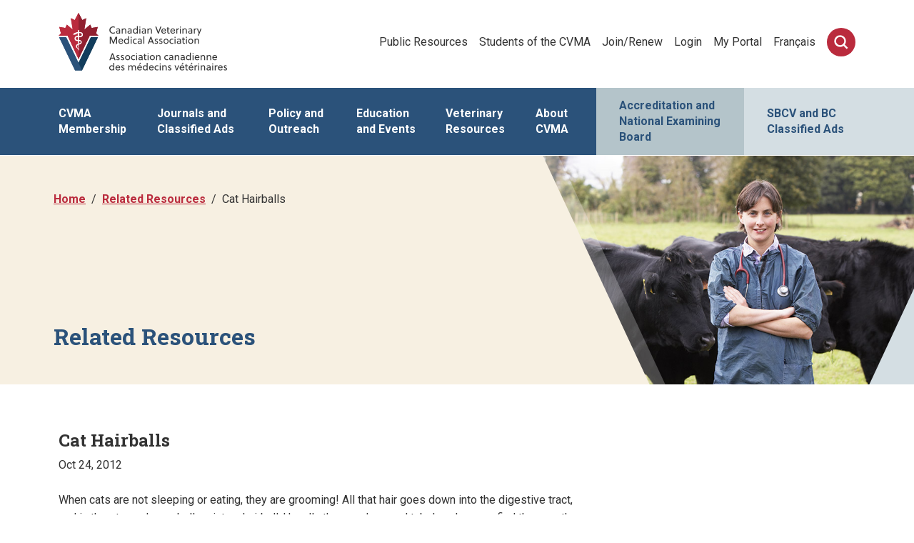

--- FILE ---
content_type: text/html; charset=utf-8
request_url: https://www.canadianveterinarians.net/related-resources/cat-hairballs/
body_size: 97354
content:

<!DOCTYPE html>
<html lang="en-US"><head>
    <title>
        Cat Hairballs
        | CVMA
    </title>

    
    <meta http-equiv="X-UA-Compatible" content="IE=edge" />
    <meta http-equiv="content-type" content="text/html; charset=utf-8" /><script type="text/javascript">window.NREUM||(NREUM={});NREUM.info = {"beacon":"bam.nr-data.net","errorBeacon":"bam.nr-data.net","licenseKey":"888d58dc46","applicationID":"1214128717","transactionName":"b1wGYRZZW0IEUEdQDVYWKWMnF2dUC1dWSy9OWidaCkxHXglfVktNalwIVBBdUWMAQFxMEFtcF2UFX1A=","queueTime":0,"applicationTime":18,"agent":"","atts":""}</script><script type="text/javascript">(window.NREUM||(NREUM={})).init={privacy:{cookies_enabled:true},ajax:{deny_list:["bam.nr-data.net"]},feature_flags:["soft_nav"],distributed_tracing:{enabled:true}};(window.NREUM||(NREUM={})).loader_config={agentID:"1385937171",accountID:"1385495",trustKey:"1385495",xpid:"VQUPVFJaDRABVlBWBgMPUVUG",licenseKey:"888d58dc46",applicationID:"1214128717",browserID:"1385937171"};window.NREUM||(NREUM={}),__nr_require=function(t,e,n){function r(n){if(!e[n]){var o=e[n]={exports:{}};t[n][0].call(o.exports,function(e){var o=t[n][1][e];return r(o||e)},o,o.exports)}return e[n].exports}if("function"==typeof __nr_require)return __nr_require;for(var o=0;o<n.length;o++)r(n[o]);return r}({1:[function(t,e,n){function r(t){try{s.console&&console.log(t)}catch(e){}}var o,i=t("ee"),a=t(31),s={};try{o=localStorage.getItem("__nr_flags").split(","),console&&"function"==typeof console.log&&(s.console=!0,o.indexOf("dev")!==-1&&(s.dev=!0),o.indexOf("nr_dev")!==-1&&(s.nrDev=!0))}catch(c){}s.nrDev&&i.on("internal-error",function(t){r(t.stack)}),s.dev&&i.on("fn-err",function(t,e,n){r(n.stack)}),s.dev&&(r("NR AGENT IN DEVELOPMENT MODE"),r("flags: "+a(s,function(t,e){return t}).join(", ")))},{}],2:[function(t,e,n){function r(t,e,n,r,s){try{l?l-=1:o(s||new UncaughtException(t,e,n),!0)}catch(f){try{i("ierr",[f,c.now(),!0])}catch(d){}}return"function"==typeof u&&u.apply(this,a(arguments))}function UncaughtException(t,e,n){this.message=t||"Uncaught error with no additional information",this.sourceURL=e,this.line=n}function o(t,e){var n=e?null:c.now();i("err",[t,n])}var i=t("handle"),a=t(32),s=t("ee"),c=t("loader"),f=t("gos"),u=window.onerror,d=!1,p="nr@seenError";if(!c.disabled){var l=0;c.features.err=!0,t(1),window.onerror=r;try{throw new Error}catch(h){"stack"in h&&(t(14),t(13),"addEventListener"in window&&t(7),c.xhrWrappable&&t(15),d=!0)}s.on("fn-start",function(t,e,n){d&&(l+=1)}),s.on("fn-err",function(t,e,n){d&&!n[p]&&(f(n,p,function(){return!0}),this.thrown=!0,o(n))}),s.on("fn-end",function(){d&&!this.thrown&&l>0&&(l-=1)}),s.on("internal-error",function(t){i("ierr",[t,c.now(),!0])})}},{}],3:[function(t,e,n){var r=t("loader");r.disabled||(r.features.ins=!0)},{}],4:[function(t,e,n){function r(){U++,L=g.hash,this[u]=y.now()}function o(){U--,g.hash!==L&&i(0,!0);var t=y.now();this[h]=~~this[h]+t-this[u],this[d]=t}function i(t,e){E.emit("newURL",[""+g,e])}function a(t,e){t.on(e,function(){this[e]=y.now()})}var s="-start",c="-end",f="-body",u="fn"+s,d="fn"+c,p="cb"+s,l="cb"+c,h="jsTime",m="fetch",v="addEventListener",w=window,g=w.location,y=t("loader");if(w[v]&&y.xhrWrappable&&!y.disabled){var x=t(11),b=t(12),E=t(9),R=t(7),O=t(14),T=t(8),S=t(15),P=t(10),M=t("ee"),C=M.get("tracer"),N=t(23);t(17),y.features.spa=!0;var L,U=0;M.on(u,r),b.on(p,r),P.on(p,r),M.on(d,o),b.on(l,o),P.on(l,o),M.buffer([u,d,"xhr-resolved"]),R.buffer([u]),O.buffer(["setTimeout"+c,"clearTimeout"+s,u]),S.buffer([u,"new-xhr","send-xhr"+s]),T.buffer([m+s,m+"-done",m+f+s,m+f+c]),E.buffer(["newURL"]),x.buffer([u]),b.buffer(["propagate",p,l,"executor-err","resolve"+s]),C.buffer([u,"no-"+u]),P.buffer(["new-jsonp","cb-start","jsonp-error","jsonp-end"]),a(T,m+s),a(T,m+"-done"),a(P,"new-jsonp"),a(P,"jsonp-end"),a(P,"cb-start"),E.on("pushState-end",i),E.on("replaceState-end",i),w[v]("hashchange",i,N(!0)),w[v]("load",i,N(!0)),w[v]("popstate",function(){i(0,U>1)},N(!0))}},{}],5:[function(t,e,n){function r(){var t=new PerformanceObserver(function(t,e){var n=t.getEntries();s(v,[n])});try{t.observe({entryTypes:["resource"]})}catch(e){}}function o(t){if(s(v,[window.performance.getEntriesByType(w)]),window.performance["c"+p])try{window.performance[h](m,o,!1)}catch(t){}else try{window.performance[h]("webkit"+m,o,!1)}catch(t){}}function i(t){}if(window.performance&&window.performance.timing&&window.performance.getEntriesByType){var a=t("ee"),s=t("handle"),c=t(14),f=t(13),u=t(6),d=t(23),p="learResourceTimings",l="addEventListener",h="removeEventListener",m="resourcetimingbufferfull",v="bstResource",w="resource",g="-start",y="-end",x="fn"+g,b="fn"+y,E="bstTimer",R="pushState",O=t("loader");if(!O.disabled){O.features.stn=!0,t(9),"addEventListener"in window&&t(7);var T=NREUM.o.EV;a.on(x,function(t,e){var n=t[0];n instanceof T&&(this.bstStart=O.now())}),a.on(b,function(t,e){var n=t[0];n instanceof T&&s("bst",[n,e,this.bstStart,O.now()])}),c.on(x,function(t,e,n){this.bstStart=O.now(),this.bstType=n}),c.on(b,function(t,e){s(E,[e,this.bstStart,O.now(),this.bstType])}),f.on(x,function(){this.bstStart=O.now()}),f.on(b,function(t,e){s(E,[e,this.bstStart,O.now(),"requestAnimationFrame"])}),a.on(R+g,function(t){this.time=O.now(),this.startPath=location.pathname+location.hash}),a.on(R+y,function(t){s("bstHist",[location.pathname+location.hash,this.startPath,this.time])}),u()?(s(v,[window.performance.getEntriesByType("resource")]),r()):l in window.performance&&(window.performance["c"+p]?window.performance[l](m,o,d(!1)):window.performance[l]("webkit"+m,o,d(!1))),document[l]("scroll",i,d(!1)),document[l]("keypress",i,d(!1)),document[l]("click",i,d(!1))}}},{}],6:[function(t,e,n){e.exports=function(){return"PerformanceObserver"in window&&"function"==typeof window.PerformanceObserver}},{}],7:[function(t,e,n){function r(t){for(var e=t;e&&!e.hasOwnProperty(u);)e=Object.getPrototypeOf(e);e&&o(e)}function o(t){s.inPlace(t,[u,d],"-",i)}function i(t,e){return t[1]}var a=t("ee").get("events"),s=t("wrap-function")(a,!0),c=t("gos"),f=XMLHttpRequest,u="addEventListener",d="removeEventListener";e.exports=a,"getPrototypeOf"in Object?(r(document),r(window),r(f.prototype)):f.prototype.hasOwnProperty(u)&&(o(window),o(f.prototype)),a.on(u+"-start",function(t,e){var n=t[1];if(null!==n&&("function"==typeof n||"object"==typeof n)){var r=c(n,"nr@wrapped",function(){function t(){if("function"==typeof n.handleEvent)return n.handleEvent.apply(n,arguments)}var e={object:t,"function":n}[typeof n];return e?s(e,"fn-",null,e.name||"anonymous"):n});this.wrapped=t[1]=r}}),a.on(d+"-start",function(t){t[1]=this.wrapped||t[1]})},{}],8:[function(t,e,n){function r(t,e,n){var r=t[e];"function"==typeof r&&(t[e]=function(){var t=i(arguments),e={};o.emit(n+"before-start",[t],e);var a;e[m]&&e[m].dt&&(a=e[m].dt);var s=r.apply(this,t);return o.emit(n+"start",[t,a],s),s.then(function(t){return o.emit(n+"end",[null,t],s),t},function(t){throw o.emit(n+"end",[t],s),t})})}var o=t("ee").get("fetch"),i=t(32),a=t(31);e.exports=o;var s=window,c="fetch-",f=c+"body-",u=["arrayBuffer","blob","json","text","formData"],d=s.Request,p=s.Response,l=s.fetch,h="prototype",m="nr@context";d&&p&&l&&(a(u,function(t,e){r(d[h],e,f),r(p[h],e,f)}),r(s,"fetch",c),o.on(c+"end",function(t,e){var n=this;if(e){var r=e.headers.get("content-length");null!==r&&(n.rxSize=r),o.emit(c+"done",[null,e],n)}else o.emit(c+"done",[t],n)}))},{}],9:[function(t,e,n){var r=t("ee").get("history"),o=t("wrap-function")(r);e.exports=r;var i=window.history&&window.history.constructor&&window.history.constructor.prototype,a=window.history;i&&i.pushState&&i.replaceState&&(a=i),o.inPlace(a,["pushState","replaceState"],"-")},{}],10:[function(t,e,n){function r(t){function e(){f.emit("jsonp-end",[],l),t.removeEventListener("load",e,c(!1)),t.removeEventListener("error",n,c(!1))}function n(){f.emit("jsonp-error",[],l),f.emit("jsonp-end",[],l),t.removeEventListener("load",e,c(!1)),t.removeEventListener("error",n,c(!1))}var r=t&&"string"==typeof t.nodeName&&"script"===t.nodeName.toLowerCase();if(r){var o="function"==typeof t.addEventListener;if(o){var a=i(t.src);if(a){var d=s(a),p="function"==typeof d.parent[d.key];if(p){var l={};u.inPlace(d.parent,[d.key],"cb-",l),t.addEventListener("load",e,c(!1)),t.addEventListener("error",n,c(!1)),f.emit("new-jsonp",[t.src],l)}}}}}function o(){return"addEventListener"in window}function i(t){var e=t.match(d);return e?e[1]:null}function a(t,e){var n=t.match(l),r=n[1],o=n[3];return o?a(o,e[r]):e[r]}function s(t){var e=t.match(p);return e&&e.length>=3?{key:e[2],parent:a(e[1],window)}:{key:t,parent:window}}var c=t(23),f=t("ee").get("jsonp"),u=t("wrap-function")(f);if(e.exports=f,o()){var d=/[?&](?:callback|cb)=([^&#]+)/,p=/(.*)\.([^.]+)/,l=/^(\w+)(\.|$)(.*)$/,h=["appendChild","insertBefore","replaceChild"];Node&&Node.prototype&&Node.prototype.appendChild?u.inPlace(Node.prototype,h,"dom-"):(u.inPlace(HTMLElement.prototype,h,"dom-"),u.inPlace(HTMLHeadElement.prototype,h,"dom-"),u.inPlace(HTMLBodyElement.prototype,h,"dom-")),f.on("dom-start",function(t){r(t[0])})}},{}],11:[function(t,e,n){var r=t("ee").get("mutation"),o=t("wrap-function")(r),i=NREUM.o.MO;e.exports=r,i&&(window.MutationObserver=function(t){return this instanceof i?new i(o(t,"fn-")):i.apply(this,arguments)},MutationObserver.prototype=i.prototype)},{}],12:[function(t,e,n){function r(t){var e=i.context(),n=s(t,"executor-",e,null,!1),r=new f(n);return i.context(r).getCtx=function(){return e},r}var o=t("wrap-function"),i=t("ee").get("promise"),a=t("ee").getOrSetContext,s=o(i),c=t(31),f=NREUM.o.PR;e.exports=i,f&&(window.Promise=r,["all","race"].forEach(function(t){var e=f[t];f[t]=function(n){function r(t){return function(){i.emit("propagate",[null,!o],a,!1,!1),o=o||!t}}var o=!1;c(n,function(e,n){Promise.resolve(n).then(r("all"===t),r(!1))});var a=e.apply(f,arguments),s=f.resolve(a);return s}}),["resolve","reject"].forEach(function(t){var e=f[t];f[t]=function(t){var n=e.apply(f,arguments);return t!==n&&i.emit("propagate",[t,!0],n,!1,!1),n}}),f.prototype["catch"]=function(t){return this.then(null,t)},f.prototype=Object.create(f.prototype,{constructor:{value:r}}),c(Object.getOwnPropertyNames(f),function(t,e){try{r[e]=f[e]}catch(n){}}),o.wrapInPlace(f.prototype,"then",function(t){return function(){var e=this,n=o.argsToArray.apply(this,arguments),r=a(e);r.promise=e,n[0]=s(n[0],"cb-",r,null,!1),n[1]=s(n[1],"cb-",r,null,!1);var c=t.apply(this,n);return r.nextPromise=c,i.emit("propagate",[e,!0],c,!1,!1),c}}),i.on("executor-start",function(t){t[0]=s(t[0],"resolve-",this,null,!1),t[1]=s(t[1],"resolve-",this,null,!1)}),i.on("executor-err",function(t,e,n){t[1](n)}),i.on("cb-end",function(t,e,n){i.emit("propagate",[n,!0],this.nextPromise,!1,!1)}),i.on("propagate",function(t,e,n){this.getCtx&&!e||(this.getCtx=function(){if(t instanceof Promise)var e=i.context(t);return e&&e.getCtx?e.getCtx():this})}),r.toString=function(){return""+f})},{}],13:[function(t,e,n){var r=t("ee").get("raf"),o=t("wrap-function")(r),i="equestAnimationFrame";e.exports=r,o.inPlace(window,["r"+i,"mozR"+i,"webkitR"+i,"msR"+i],"raf-"),r.on("raf-start",function(t){t[0]=o(t[0],"fn-")})},{}],14:[function(t,e,n){function r(t,e,n){t[0]=a(t[0],"fn-",null,n)}function o(t,e,n){this.method=n,this.timerDuration=isNaN(t[1])?0:+t[1],t[0]=a(t[0],"fn-",this,n)}var i=t("ee").get("timer"),a=t("wrap-function")(i),s="setTimeout",c="setInterval",f="clearTimeout",u="-start",d="-";e.exports=i,a.inPlace(window,[s,"setImmediate"],s+d),a.inPlace(window,[c],c+d),a.inPlace(window,[f,"clearImmediate"],f+d),i.on(c+u,r),i.on(s+u,o)},{}],15:[function(t,e,n){function r(t,e){d.inPlace(e,["onreadystatechange"],"fn-",s)}function o(){var t=this,e=u.context(t);t.readyState>3&&!e.resolved&&(e.resolved=!0,u.emit("xhr-resolved",[],t)),d.inPlace(t,y,"fn-",s)}function i(t){x.push(t),m&&(E?E.then(a):w?w(a):(R=-R,O.data=R))}function a(){for(var t=0;t<x.length;t++)r([],x[t]);x.length&&(x=[])}function s(t,e){return e}function c(t,e){for(var n in t)e[n]=t[n];return e}t(7);var f=t("ee"),u=f.get("xhr"),d=t("wrap-function")(u),p=t(23),l=NREUM.o,h=l.XHR,m=l.MO,v=l.PR,w=l.SI,g="readystatechange",y=["onload","onerror","onabort","onloadstart","onloadend","onprogress","ontimeout"],x=[];e.exports=u;var b=window.XMLHttpRequest=function(t){var e=new h(t);try{u.emit("new-xhr",[e],e),e.addEventListener(g,o,p(!1))}catch(n){try{u.emit("internal-error",[n])}catch(r){}}return e};if(c(h,b),b.prototype=h.prototype,d.inPlace(b.prototype,["open","send"],"-xhr-",s),u.on("send-xhr-start",function(t,e){r(t,e),i(e)}),u.on("open-xhr-start",r),m){var E=v&&v.resolve();if(!w&&!v){var R=1,O=document.createTextNode(R);new m(a).observe(O,{characterData:!0})}}else f.on("fn-end",function(t){t[0]&&t[0].type===g||a()})},{}],16:[function(t,e,n){function r(t){if(!s(t))return null;var e=window.NREUM;if(!e.loader_config)return null;var n=(e.loader_config.accountID||"").toString()||null,r=(e.loader_config.agentID||"").toString()||null,f=(e.loader_config.trustKey||"").toString()||null;if(!n||!r)return null;var h=l.generateSpanId(),m=l.generateTraceId(),v=Date.now(),w={spanId:h,traceId:m,timestamp:v};return(t.sameOrigin||c(t)&&p())&&(w.traceContextParentHeader=o(h,m),w.traceContextStateHeader=i(h,v,n,r,f)),(t.sameOrigin&&!u()||!t.sameOrigin&&c(t)&&d())&&(w.newrelicHeader=a(h,m,v,n,r,f)),w}function o(t,e){return"00-"+e+"-"+t+"-01"}function i(t,e,n,r,o){var i=0,a="",s=1,c="",f="";return o+"@nr="+i+"-"+s+"-"+n+"-"+r+"-"+t+"-"+a+"-"+c+"-"+f+"-"+e}function a(t,e,n,r,o,i){var a="btoa"in window&&"function"==typeof window.btoa;if(!a)return null;var s={v:[0,1],d:{ty:"Browser",ac:r,ap:o,id:t,tr:e,ti:n}};return i&&r!==i&&(s.d.tk=i),btoa(JSON.stringify(s))}function s(t){return f()&&c(t)}function c(t){var e=!1,n={};if("init"in NREUM&&"distributed_tracing"in NREUM.init&&(n=NREUM.init.distributed_tracing),t.sameOrigin)e=!0;else if(n.allowed_origins instanceof Array)for(var r=0;r<n.allowed_origins.length;r++){var o=h(n.allowed_origins[r]);if(t.hostname===o.hostname&&t.protocol===o.protocol&&t.port===o.port){e=!0;break}}return e}function f(){return"init"in NREUM&&"distributed_tracing"in NREUM.init&&!!NREUM.init.distributed_tracing.enabled}function u(){return"init"in NREUM&&"distributed_tracing"in NREUM.init&&!!NREUM.init.distributed_tracing.exclude_newrelic_header}function d(){return"init"in NREUM&&"distributed_tracing"in NREUM.init&&NREUM.init.distributed_tracing.cors_use_newrelic_header!==!1}function p(){return"init"in NREUM&&"distributed_tracing"in NREUM.init&&!!NREUM.init.distributed_tracing.cors_use_tracecontext_headers}var l=t(28),h=t(18);e.exports={generateTracePayload:r,shouldGenerateTrace:s}},{}],17:[function(t,e,n){function r(t){var e=this.params,n=this.metrics;if(!this.ended){this.ended=!0;for(var r=0;r<p;r++)t.removeEventListener(d[r],this.listener,!1);return e.protocol&&"data"===e.protocol?void g("Ajax/DataUrl/Excluded"):void(e.aborted||(n.duration=a.now()-this.startTime,this.loadCaptureCalled||4!==t.readyState?null==e.status&&(e.status=0):i(this,t),n.cbTime=this.cbTime,s("xhr",[e,n,this.startTime,this.endTime,"xhr"],this)))}}function o(t,e){var n=c(e),r=t.params;r.hostname=n.hostname,r.port=n.port,r.protocol=n.protocol,r.host=n.hostname+":"+n.port,r.pathname=n.pathname,t.parsedOrigin=n,t.sameOrigin=n.sameOrigin}function i(t,e){t.params.status=e.status;var n=v(e,t.lastSize);if(n&&(t.metrics.rxSize=n),t.sameOrigin){var r=e.getResponseHeader("X-NewRelic-App-Data");r&&(t.params.cat=r.split(", ").pop())}t.loadCaptureCalled=!0}var a=t("loader");if(a.xhrWrappable&&!a.disabled){var s=t("handle"),c=t(18),f=t(16).generateTracePayload,u=t("ee"),d=["load","error","abort","timeout"],p=d.length,l=t("id"),h=t(24),m=t(22),v=t(19),w=t(23),g=t(25).recordSupportability,y=NREUM.o.REQ,x=window.XMLHttpRequest;a.features.xhr=!0,t(15),t(8),u.on("new-xhr",function(t){var e=this;e.totalCbs=0,e.called=0,e.cbTime=0,e.end=r,e.ended=!1,e.xhrGuids={},e.lastSize=null,e.loadCaptureCalled=!1,e.params=this.params||{},e.metrics=this.metrics||{},t.addEventListener("load",function(n){i(e,t)},w(!1)),h&&(h>34||h<10)||t.addEventListener("progress",function(t){e.lastSize=t.loaded},w(!1))}),u.on("open-xhr-start",function(t){this.params={method:t[0]},o(this,t[1]),this.metrics={}}),u.on("open-xhr-end",function(t,e){"loader_config"in NREUM&&"xpid"in NREUM.loader_config&&this.sameOrigin&&e.setRequestHeader("X-NewRelic-ID",NREUM.loader_config.xpid);var n=f(this.parsedOrigin);if(n){var r=!1;n.newrelicHeader&&(e.setRequestHeader("newrelic",n.newrelicHeader),r=!0),n.traceContextParentHeader&&(e.setRequestHeader("traceparent",n.traceContextParentHeader),n.traceContextStateHeader&&e.setRequestHeader("tracestate",n.traceContextStateHeader),r=!0),r&&(this.dt=n)}}),u.on("send-xhr-start",function(t,e){var n=this.metrics,r=t[0],o=this;if(n&&r){var i=m(r);i&&(n.txSize=i)}this.startTime=a.now(),this.listener=function(t){try{"abort"!==t.type||o.loadCaptureCalled||(o.params.aborted=!0),("load"!==t.type||o.called===o.totalCbs&&(o.onloadCalled||"function"!=typeof e.onload))&&o.end(e)}catch(n){try{u.emit("internal-error",[n])}catch(r){}}};for(var s=0;s<p;s++)e.addEventListener(d[s],this.listener,w(!1))}),u.on("xhr-cb-time",function(t,e,n){this.cbTime+=t,e?this.onloadCalled=!0:this.called+=1,this.called!==this.totalCbs||!this.onloadCalled&&"function"==typeof n.onload||this.end(n)}),u.on("xhr-load-added",function(t,e){var n=""+l(t)+!!e;this.xhrGuids&&!this.xhrGuids[n]&&(this.xhrGuids[n]=!0,this.totalCbs+=1)}),u.on("xhr-load-removed",function(t,e){var n=""+l(t)+!!e;this.xhrGuids&&this.xhrGuids[n]&&(delete this.xhrGuids[n],this.totalCbs-=1)}),u.on("xhr-resolved",function(){this.endTime=a.now()}),u.on("addEventListener-end",function(t,e){e instanceof x&&"load"===t[0]&&u.emit("xhr-load-added",[t[1],t[2]],e)}),u.on("removeEventListener-end",function(t,e){e instanceof x&&"load"===t[0]&&u.emit("xhr-load-removed",[t[1],t[2]],e)}),u.on("fn-start",function(t,e,n){e instanceof x&&("onload"===n&&(this.onload=!0),("load"===(t[0]&&t[0].type)||this.onload)&&(this.xhrCbStart=a.now()))}),u.on("fn-end",function(t,e){this.xhrCbStart&&u.emit("xhr-cb-time",[a.now()-this.xhrCbStart,this.onload,e],e)}),u.on("fetch-before-start",function(t){function e(t,e){var n=!1;return e.newrelicHeader&&(t.set("newrelic",e.newrelicHeader),n=!0),e.traceContextParentHeader&&(t.set("traceparent",e.traceContextParentHeader),e.traceContextStateHeader&&t.set("tracestate",e.traceContextStateHeader),n=!0),n}var n,r=t[1]||{};"string"==typeof t[0]?n=t[0]:t[0]&&t[0].url?n=t[0].url:window.URL&&t[0]&&t[0]instanceof URL&&(n=t[0].href),n&&(this.parsedOrigin=c(n),this.sameOrigin=this.parsedOrigin.sameOrigin);var o=f(this.parsedOrigin);if(o&&(o.newrelicHeader||o.traceContextParentHeader))if("string"==typeof t[0]||window.URL&&t[0]&&t[0]instanceof URL){var i={};for(var a in r)i[a]=r[a];i.headers=new Headers(r.headers||{}),e(i.headers,o)&&(this.dt=o),t.length>1?t[1]=i:t.push(i)}else t[0]&&t[0].headers&&e(t[0].headers,o)&&(this.dt=o)}),u.on("fetch-start",function(t,e){this.params={},this.metrics={},this.startTime=a.now(),this.dt=e,t.length>=1&&(this.target=t[0]),t.length>=2&&(this.opts=t[1]);var n,r=this.opts||{},i=this.target;if("string"==typeof i?n=i:"object"==typeof i&&i instanceof y?n=i.url:window.URL&&"object"==typeof i&&i instanceof URL&&(n=i.href),o(this,n),"data"!==this.params.protocol){var s=(""+(i&&i instanceof y&&i.method||r.method||"GET")).toUpperCase();this.params.method=s,this.txSize=m(r.body)||0}}),u.on("fetch-done",function(t,e){if(this.endTime=a.now(),this.params||(this.params={}),"data"===this.params.protocol)return void g("Ajax/DataUrl/Excluded");this.params.status=e?e.status:0;var n;"string"==typeof this.rxSize&&this.rxSize.length>0&&(n=+this.rxSize);var r={txSize:this.txSize,rxSize:n,duration:a.now()-this.startTime};s("xhr",[this.params,r,this.startTime,this.endTime,"fetch"],this)})}},{}],18:[function(t,e,n){var r={};e.exports=function(t){if(t in r)return r[t];if(0===(t||"").indexOf("data:"))return{protocol:"data"};var e=document.createElement("a"),n=window.location,o={};e.href=t,o.port=e.port;var i=e.href.split("://");!o.port&&i[1]&&(o.port=i[1].split("/")[0].split("@").pop().split(":")[1]),o.port&&"0"!==o.port||(o.port="https"===i[0]?"443":"80"),o.hostname=e.hostname||n.hostname,o.pathname=e.pathname,o.protocol=i[0],"/"!==o.pathname.charAt(0)&&(o.pathname="/"+o.pathname);var a=!e.protocol||":"===e.protocol||e.protocol===n.protocol,s=e.hostname===document.domain&&e.port===n.port;return o.sameOrigin=a&&(!e.hostname||s),"/"===o.pathname&&(r[t]=o),o}},{}],19:[function(t,e,n){function r(t,e){var n=t.responseType;return"json"===n&&null!==e?e:"arraybuffer"===n||"blob"===n||"json"===n?o(t.response):"text"===n||""===n||void 0===n?o(t.responseText):void 0}var o=t(22);e.exports=r},{}],20:[function(t,e,n){function r(){}function o(t,e,n,r){return function(){return u.recordSupportability("API/"+e+"/called"),i(t+e,[f.now()].concat(s(arguments)),n?null:this,r),n?void 0:this}}var i=t("handle"),a=t(31),s=t(32),c=t("ee").get("tracer"),f=t("loader"),u=t(25),d=NREUM;"undefined"==typeof window.newrelic&&(newrelic=d);var p=["setPageViewName","setCustomAttribute","setErrorHandler","finished","addToTrace","inlineHit","addRelease"],l="api-",h=l+"ixn-";a(p,function(t,e){d[e]=o(l,e,!0,"api")}),d.addPageAction=o(l,"addPageAction",!0),d.setCurrentRouteName=o(l,"routeName",!0),e.exports=newrelic,d.interaction=function(){return(new r).get()};var m=r.prototype={createTracer:function(t,e){var n={},r=this,o="function"==typeof e;return i(h+"tracer",[f.now(),t,n],r),function(){if(c.emit((o?"":"no-")+"fn-start",[f.now(),r,o],n),o)try{return e.apply(this,arguments)}catch(t){throw c.emit("fn-err",[arguments,this,t],n),t}finally{c.emit("fn-end",[f.now()],n)}}}};a("actionText,setName,setAttribute,save,ignore,onEnd,getContext,end,get".split(","),function(t,e){m[e]=o(h,e)}),newrelic.noticeError=function(t,e){"string"==typeof t&&(t=new Error(t)),u.recordSupportability("API/noticeError/called"),i("err",[t,f.now(),!1,e])}},{}],21:[function(t,e,n){function r(t){if(NREUM.init){for(var e=NREUM.init,n=t.split("."),r=0;r<n.length-1;r++)if(e=e[n[r]],"object"!=typeof e)return;return e=e[n[n.length-1]]}}e.exports={getConfiguration:r}},{}],22:[function(t,e,n){e.exports=function(t){if("string"==typeof t&&t.length)return t.length;if("object"==typeof t){if("undefined"!=typeof ArrayBuffer&&t instanceof ArrayBuffer&&t.byteLength)return t.byteLength;if("undefined"!=typeof Blob&&t instanceof Blob&&t.size)return t.size;if(!("undefined"!=typeof FormData&&t instanceof FormData))try{return JSON.stringify(t).length}catch(e){return}}}},{}],23:[function(t,e,n){var r=!1;try{var o=Object.defineProperty({},"passive",{get:function(){r=!0}});window.addEventListener("testPassive",null,o),window.removeEventListener("testPassive",null,o)}catch(i){}e.exports=function(t){return r?{passive:!0,capture:!!t}:!!t}},{}],24:[function(t,e,n){var r=0,o=navigator.userAgent.match(/Firefox[\/\s](\d+\.\d+)/);o&&(r=+o[1]),e.exports=r},{}],25:[function(t,e,n){function r(t,e){var n=[a,t,{name:t},e];return i("storeMetric",n,null,"api"),n}function o(t,e){var n=[s,t,{name:t},e];return i("storeEventMetrics",n,null,"api"),n}var i=t("handle"),a="sm",s="cm";e.exports={constants:{SUPPORTABILITY_METRIC:a,CUSTOM_METRIC:s},recordSupportability:r,recordCustom:o}},{}],26:[function(t,e,n){function r(){return s.exists&&performance.now?Math.round(performance.now()):(i=Math.max((new Date).getTime(),i))-a}function o(){return i}var i=(new Date).getTime(),a=i,s=t(33);e.exports=r,e.exports.offset=a,e.exports.getLastTimestamp=o},{}],27:[function(t,e,n){function r(t,e){var n=t.getEntries();n.forEach(function(t){"first-paint"===t.name?l("timing",["fp",Math.floor(t.startTime)]):"first-contentful-paint"===t.name&&l("timing",["fcp",Math.floor(t.startTime)])})}function o(t,e){var n=t.getEntries();if(n.length>0){var r=n[n.length-1];if(f&&f<r.startTime)return;var o=[r],i=a({});i&&o.push(i),l("lcp",o)}}function i(t){t.getEntries().forEach(function(t){t.hadRecentInput||l("cls",[t])})}function a(t){var e=navigator.connection||navigator.mozConnection||navigator.webkitConnection;if(e)return e.type&&(t["net-type"]=e.type),e.effectiveType&&(t["net-etype"]=e.effectiveType),e.rtt&&(t["net-rtt"]=e.rtt),e.downlink&&(t["net-dlink"]=e.downlink),t}function s(t){if(t instanceof w&&!y){var e=Math.round(t.timeStamp),n={type:t.type};a(n),e<=h.now()?n.fid=h.now()-e:e>h.offset&&e<=Date.now()?(e-=h.offset,n.fid=h.now()-e):e=h.now(),y=!0,l("timing",["fi",e,n])}}function c(t){"hidden"===t&&(f=h.now(),l("pageHide",[f]))}if(!("init"in NREUM&&"page_view_timing"in NREUM.init&&"enabled"in NREUM.init.page_view_timing&&NREUM.init.page_view_timing.enabled===!1)){var f,u,d,p,l=t("handle"),h=t("loader"),m=t(30),v=t(23),w=NREUM.o.EV;if("PerformanceObserver"in window&&"function"==typeof window.PerformanceObserver){u=new PerformanceObserver(r);try{u.observe({entryTypes:["paint"]})}catch(g){}d=new PerformanceObserver(o);try{d.observe({entryTypes:["largest-contentful-paint"]})}catch(g){}p=new PerformanceObserver(i);try{p.observe({type:"layout-shift",buffered:!0})}catch(g){}}if("addEventListener"in document){var y=!1,x=["click","keydown","mousedown","pointerdown","touchstart"];x.forEach(function(t){document.addEventListener(t,s,v(!1))})}m(c)}},{}],28:[function(t,e,n){function r(){function t(){return e?15&e[n++]:16*Math.random()|0}var e=null,n=0,r=window.crypto||window.msCrypto;r&&r.getRandomValues&&(e=r.getRandomValues(new Uint8Array(31)));for(var o,i="xxxxxxxx-xxxx-4xxx-yxxx-xxxxxxxxxxxx",a="",s=0;s<i.length;s++)o=i[s],"x"===o?a+=t().toString(16):"y"===o?(o=3&t()|8,a+=o.toString(16)):a+=o;return a}function o(){return a(16)}function i(){return a(32)}function a(t){function e(){return n?15&n[r++]:16*Math.random()|0}var n=null,r=0,o=window.crypto||window.msCrypto;o&&o.getRandomValues&&Uint8Array&&(n=o.getRandomValues(new Uint8Array(t)));for(var i=[],a=0;a<t;a++)i.push(e().toString(16));return i.join("")}e.exports={generateUuid:r,generateSpanId:o,generateTraceId:i}},{}],29:[function(t,e,n){function r(t,e){if(!o)return!1;if(t!==o)return!1;if(!e)return!0;if(!i)return!1;for(var n=i.split("."),r=e.split("."),a=0;a<r.length;a++)if(r[a]!==n[a])return!1;return!0}var o=null,i=null,a=/Version\/(\S+)\s+Safari/;if(navigator.userAgent){var s=navigator.userAgent,c=s.match(a);c&&s.indexOf("Chrome")===-1&&s.indexOf("Chromium")===-1&&(o="Safari",i=c[1])}e.exports={agent:o,version:i,match:r}},{}],30:[function(t,e,n){function r(t){function e(){t(s&&document[s]?document[s]:document[i]?"hidden":"visible")}"addEventListener"in document&&a&&document.addEventListener(a,e,o(!1))}var o=t(23);e.exports=r;var i,a,s;"undefined"!=typeof document.hidden?(i="hidden",a="visibilitychange",s="visibilityState"):"undefined"!=typeof document.msHidden?(i="msHidden",a="msvisibilitychange"):"undefined"!=typeof document.webkitHidden&&(i="webkitHidden",a="webkitvisibilitychange",s="webkitVisibilityState")},{}],31:[function(t,e,n){function r(t,e){var n=[],r="",i=0;for(r in t)o.call(t,r)&&(n[i]=e(r,t[r]),i+=1);return n}var o=Object.prototype.hasOwnProperty;e.exports=r},{}],32:[function(t,e,n){function r(t,e,n){e||(e=0),"undefined"==typeof n&&(n=t?t.length:0);for(var r=-1,o=n-e||0,i=Array(o<0?0:o);++r<o;)i[r]=t[e+r];return i}e.exports=r},{}],33:[function(t,e,n){e.exports={exists:"undefined"!=typeof window.performance&&window.performance.timing&&"undefined"!=typeof window.performance.timing.navigationStart}},{}],ee:[function(t,e,n){function r(){}function o(t){function e(t){return t&&t instanceof r?t:t?f(t,c,a):a()}function n(n,r,o,i,a){if(a!==!1&&(a=!0),!l.aborted||i){t&&a&&t(n,r,o);for(var s=e(o),c=m(n),f=c.length,u=0;u<f;u++)c[u].apply(s,r);var p=d[y[n]];return p&&p.push([x,n,r,s]),s}}function i(t,e){g[t]=m(t).concat(e)}function h(t,e){var n=g[t];if(n)for(var r=0;r<n.length;r++)n[r]===e&&n.splice(r,1)}function m(t){return g[t]||[]}function v(t){return p[t]=p[t]||o(n)}function w(t,e){l.aborted||u(t,function(t,n){e=e||"feature",y[n]=e,e in d||(d[e]=[])})}var g={},y={},x={on:i,addEventListener:i,removeEventListener:h,emit:n,get:v,listeners:m,context:e,buffer:w,abort:s,aborted:!1};return x}function i(t){return f(t,c,a)}function a(){return new r}function s(){(d.api||d.feature)&&(l.aborted=!0,d=l.backlog={})}var c="nr@context",f=t("gos"),u=t(31),d={},p={},l=e.exports=o();e.exports.getOrSetContext=i,l.backlog=d},{}],gos:[function(t,e,n){function r(t,e,n){if(o.call(t,e))return t[e];var r=n();if(Object.defineProperty&&Object.keys)try{return Object.defineProperty(t,e,{value:r,writable:!0,enumerable:!1}),r}catch(i){}return t[e]=r,r}var o=Object.prototype.hasOwnProperty;e.exports=r},{}],handle:[function(t,e,n){function r(t,e,n,r){o.buffer([t],r),o.emit(t,e,n)}var o=t("ee").get("handle");e.exports=r,r.ee=o},{}],id:[function(t,e,n){function r(t){var e=typeof t;return!t||"object"!==e&&"function"!==e?-1:t===window?0:a(t,i,function(){return o++})}var o=1,i="nr@id",a=t("gos");e.exports=r},{}],loader:[function(t,e,n){function r(){if(!T++){var t=O.info=NREUM.info,e=m.getElementsByTagName("script")[0];if(setTimeout(f.abort,3e4),!(t&&t.licenseKey&&t.applicationID&&e))return f.abort();c(E,function(e,n){t[e]||(t[e]=n)});var n=a();s("mark",["onload",n+O.offset],null,"api"),s("timing",["load",n]);var r=m.createElement("script");0===t.agent.indexOf("http://")||0===t.agent.indexOf("https://")?r.src=t.agent:r.src=l+"://"+t.agent,e.parentNode.insertBefore(r,e)}}function o(){"complete"===m.readyState&&i()}function i(){s("mark",["domContent",a()+O.offset],null,"api")}var a=t(26),s=t("handle"),c=t(31),f=t("ee"),u=t(29),d=t(21),p=t(23),l=d.getConfiguration("ssl")===!1?"http":"https",h=window,m=h.document,v="addEventListener",w="attachEvent",g=h.XMLHttpRequest,y=g&&g.prototype,x=!1;NREUM.o={ST:setTimeout,SI:h.setImmediate,CT:clearTimeout,XHR:g,REQ:h.Request,EV:h.Event,PR:h.Promise,MO:h.MutationObserver};var b=""+location,E={beacon:"bam.nr-data.net",errorBeacon:"bam.nr-data.net",agent:"js-agent.newrelic.com/nr-spa-1216.min.js"},R=g&&y&&y[v]&&!/CriOS/.test(navigator.userAgent),O=e.exports={offset:a.getLastTimestamp(),now:a,origin:b,features:{},xhrWrappable:R,userAgent:u,disabled:x};if(!x){t(20),t(27),m[v]?(m[v]("DOMContentLoaded",i,p(!1)),h[v]("load",r,p(!1))):(m[w]("onreadystatechange",o),h[w]("onload",r)),s("mark",["firstbyte",a.getLastTimestamp()],null,"api");var T=0}},{}],"wrap-function":[function(t,e,n){function r(t,e){function n(e,n,r,c,f){function nrWrapper(){var i,a,u,p;try{a=this,i=d(arguments),u="function"==typeof r?r(i,a):r||{}}catch(l){o([l,"",[i,a,c],u],t)}s(n+"start",[i,a,c],u,f);try{return p=e.apply(a,i)}catch(h){throw s(n+"err",[i,a,h],u,f),h}finally{s(n+"end",[i,a,p],u,f)}}return a(e)?e:(n||(n=""),nrWrapper[p]=e,i(e,nrWrapper,t),nrWrapper)}function r(t,e,r,o,i){r||(r="");var s,c,f,u="-"===r.charAt(0);for(f=0;f<e.length;f++)c=e[f],s=t[c],a(s)||(t[c]=n(s,u?c+r:r,o,c,i))}function s(n,r,i,a){if(!h||e){var s=h;h=!0;try{t.emit(n,r,i,e,a)}catch(c){o([c,n,r,i],t)}h=s}}return t||(t=u),n.inPlace=r,n.flag=p,n}function o(t,e){e||(e=u);try{e.emit("internal-error",t)}catch(n){}}function i(t,e,n){if(Object.defineProperty&&Object.keys)try{var r=Object.keys(t);return r.forEach(function(n){Object.defineProperty(e,n,{get:function(){return t[n]},set:function(e){return t[n]=e,e}})}),e}catch(i){o([i],n)}for(var a in t)l.call(t,a)&&(e[a]=t[a]);return e}function a(t){return!(t&&t instanceof Function&&t.apply&&!t[p])}function s(t,e){var n=e(t);return n[p]=t,i(t,n,u),n}function c(t,e,n){var r=t[e];t[e]=s(r,n)}function f(){for(var t=arguments.length,e=new Array(t),n=0;n<t;++n)e[n]=arguments[n];return e}var u=t("ee"),d=t(32),p="nr@original",l=Object.prototype.hasOwnProperty,h=!1;e.exports=r,e.exports.wrapFunction=s,e.exports.wrapInPlace=c,e.exports.argsToArray=f},{}]},{},["loader",2,17,5,3,4]);</script>
    <meta name="viewport" content="width=device-width, initial-scale=1" />
    <meta name="google-site-verification" content="google-site-verification=VYcB5mgOsLkQz-DzPJYkLS9D9lts9vAdnbesGPaAdcM" />
    <meta name="description" content="" />
    <meta name="keywords" content="" />
    <meta property="og:site_name" content="CVMA" />
    <meta property="og:description" content="" />
    <meta property="og:title" content="Cat Hairballs" />
    <meta property="og:image" content="https://www.canadianveterinarians.net/media/c01f0flj/og-logo.png" />
    <meta property="og:url" content="https://www.canadianveterinarians.net/related-resources/cat-hairballs/" />
    <meta name="twitter:card" content="summary" />
    
    <link rel="apple-touch-icon" sizes="180x180" href="/images/favicon/apple-touch-icon.png">
    <link rel="icon" type="image/png" sizes="48x48" href="/images/favicon/favicon-48x48.png">
    <link rel="icon" type="image/png" sizes="32x32" href="/images/favicon/favicon-32x32.png">
    <link rel="icon" type="image/png" sizes="16x16" href="/images/favicon/favicon-16x16.png">
    <link rel="shortcut icon" type="image/png" href="/images/favicon/favicon.png" />
    <link rel="manifest" href="/images/favicon/site.webmanifest">
    <link rel="mask-icon" href="/images/favicon/safari-pinned-tab.svg" color="#2b527a">
    <link rel="shortcut icon" href="/images/favicon/favicon.ico">
    <meta name="msapplication-TileColor" content="#da532c">
    <meta name="msapplication-config" content="/images/favicon/browserconfig.xml">
    <meta name="theme-color" content="#ffffff">
    
    <link rel="preconnect" href="https://fonts.googleapis.com">
    <link rel="preconnect" href="https://fonts.gstatic.com" crossorigin>
    

    <link href="https://fonts.googleapis.com/css2?family=Roboto+Slab:wght@500;700&amp;family=Roboto:ital,wght@0,400;0,700;1,400;1,700&amp;display=swap" type="text/css" rel="stylesheet"/><link href="/DependencyHandler.axd?s=L2xheW91dC9jc3MvYm9vdHN0cmFwLm1pbi5jc3M7L2xheW91dC9jc3MvbWVudWtpdC5jc3M7L2xheW91dC9jc3MvYW9zLmNzczsvbGF5b3V0L2Nzcy9zd2lwZXItYnVuZGxlLm1pbi5jc3M7L2xheW91dC9jc3MvanF1ZXJ5LmNhbGVuZGFyaW8uY3NzOw&amp;t=Css&amp;cdv=798787079" type="text/css" rel="stylesheet"/><link href="https://cdn.jsdelivr.net/npm/flatpickr/dist/flatpickr.min.css" type="text/css" rel="stylesheet"/><link href="/layout/css/styles.css?v=9" type="text/css" rel="stylesheet"/><link href="/DependencyHandler.axd?s=L2xheW91dC9jc3MvcHJpbnQuY3NzOw&amp;t=Css&amp;cdv=798787079" media="print" type="text/css" rel="stylesheet"/>
    
    
    

    <!-- Global site tag (gtag.js) - AdWords: 782871971 --> <script async src="https://www.googletagmanager.com/gtag/js?id=AW-782871971"></script>
    <script>
     window.dataLayer = window.dataLayer || [];
     function gtag(){dataLayer.push(arguments);}
     gtag('js', new Date());
     gtag('config', 'AW-782871971');
    </script>
   
    <script type="text/javascript">

	  var _gaq = _gaq || [];
	  _gaq.push(['_setAccount', 'UA-2638203-4']);
	  _gaq.push(['_trackPageview']);
	
	  (function() {
		var ga = document.createElement('script'); ga.type = 'text/javascript'; ga.async = true;
		ga.src = ('https:' == document.location.protocol ? 'https://ssl' : 'http://www') + '.google-analytics.com/ga.js';
		var s = document.getElementsByTagName('script')[0]; s.parentNode.insertBefore(ga, s);
	  })();

	</script>
    
    <!-- Google Tag Manager -->
    <script>(function(w,d,s,l,i){w[l]=w[l]||[];w[l].push({'gtm.start':
    new Date().getTime(),event:'gtm.js'});var f=d.getElementsByTagName(s)[0],
    j=d.createElement(s),dl=l!='dataLayer'?'&l='+l:'';j.async=true;j.src=
    'https://www.googletagmanager.com/gtm.js?id='+i+dl;f.parentNode.insertBefore(j,f);
    })(window,document,'script','dataLayer','GTM-5KTZLML');</script>
    <!-- End Google Tag Manager -->
    
    <!-- Facebook Pixel Code -->
    <script>
    !function(f,b,e,v,n,t,s)
    {if(f.fbq)return;n=f.fbq=function(){n.callMethod?
    n.callMethod.apply(n,arguments):n.queue.push(arguments)};
    if(!f._fbq)f._fbq=n;n.push=n;n.loaded=!0;n.version='2.0';
    n.queue=[];t=b.createElement(e);t.async=!0;
    t.src=v;s=b.getElementsByTagName(e)[0];
    s.parentNode.insertBefore(t,s)}(window,document,'script',
    'https://connect.facebook.net/en_US/fbevents.js');
    fbq('init', '281408636059978');
    fbq('track', 'PageView');
    </script>
    <noscript>
    <img height="1" width="1"
    src="https://www.facebook.com/tr?id=281408636059978&ev=PageView
    &noscript=1"/>
    </noscript>
    <!-- End Facebook Pixel Code -->
    
</head>
<body id="top" class="body d-flex flex-column h-100 relatedResourcesPage">

<!-- Google Tag Manager (noscript) -->
<noscript><iframe src="https://www.googletagmanager.com/ns.html?id=GTM-5KTZLML"
height="0" width="0" style="display:none;visibility:hidden"></iframe></noscript>
<!-- End Google Tag Manager (noscript) -->

<span class="screen-darken"></span>

<img class="print-header" src="/images/logo.svg" alt="" />
<a class="skip-link visually-hidden-focusable" href="#content">Skip to main content</a>



<header class="header">
    <div class="container">
        <div class="header__mobile d-lg-none d-flex align-items-center pt-2 pb-3">
            <a class="logo" href="/"><img class="logo__img img-fluid" src="/images/logo.svg" alt="CVMA-ACMV Logo"></a>
            <button data-trigger="navbar_main" class="navbar-toggler mt-2" type="button"><span class="navbar-toggler-icon"><span class="d-none">Open Navigation</span></span></button>
        </div>
    
        <nav id="navbar_main" class="mobile-offcanvas header__fixed-top bg-white">
            <div class="bg-white">
                <div class="container">
                    <div class="header__top row justify-content-lg-between">
                        <div class="col-lg-4 d-flex align-items-center pb-4 pb-lg-0">
                            <a class="logo" href="/"><img class="logo__img img-fluid" src="/images/logo.svg" alt="CVMA-ACMV Logo"></a>
                            <div class="offcanvas-header">  
                                <button class="btn-close m-0 p-0"><span class="d-none">Close Navigation</span></button>
                            </div>
                        </div>

                        <div class="col-lg-8 header__top-links mt-4 mt-lg-0 d-flex align-items-center">
                            <div class="d-flex justify-content-between justify-content-lg-end align-items-center w-100">
                                <div class="d-lg-flex flex-lg-wrap flex-xl-nowrap justify-content-lg-end">
                                    <a class="header__top-links__link a--no-underline text-nowrap" href="/public-resources/">Public Resources</a>
                                    <a class="header__top-links__link a--no-underline text-nowrap" href="/students-of-the-cvma/">Students of the CVMA</a>
                                    <a class="header__top-links__link a--no-underline text-nowrap" href="/cvma-membership/join-or-renew/">Join/Renew</a>
                                    <a class="header__top-links__link a--no-underline text-nowrap" href="/login/">Login</a>
                                                                        <a class="header__top-links__link a--no-underline text-nowrap" href="https://cvma.member365.com/sharingnetwork/login" target="_blank">My Portal</a>
                                    <a class="header__top-links__link a--no-underline text-nowrap" href="https://www.veterinairesaucanada.net/ressources-associees/cat-hairballs/">Français</a>
                                </div>
                                <div class="d-flex justify-content-end">
                                    <div class="search-trigger" data-bs-toggle="modal" data-bs-target="#searchModal"> 
                                        <div class="search-trigger__icon"></div>
                                    </div>
                                </div>
                            </div>
                        </div>
                    </div>
                </div>
            </div>

            <div class="nav-wrapper navbar navbar-expand-lg">
                <div class="container">
                    <ul class="navbar-nav w-100 justify-content-between">
                                    <li class="nav-item   dropdown has-megamenu">
                    <a href="/cvma-membership/" class="nav-link dropdown-toggle" data-bs-toggle="dropdown">CVMA Membership <i class="icon-arrow d-lg-none"></i></a>
                <div class="dropdown-menu megamenu animate fade-down scroller-wrapper" role="menu">
                    <div class="container scroller">
                        <div class="row g-2 g-lg-4">    
                            <div class="col-lg-4 col-xxl-3 megamenu__sub-category">
                                    <p class="mb-1 ms-1 ms-md-0"><a class="dropdown-title a--no-underline" href="/cvma-membership/join-or-renew/">Join or Renew</a></p>
                            </div>
                            <div class="col-lg-4 col-xxl-3 megamenu__sub-category">
                                    <p class="mb-1 ms-1 ms-md-0"><a class="dropdown-title a--no-underline" href="/cvma-membership/member-benefits/">Member Benefits</a></p>
                                    <ul class="ms-1 ms-md-0">
    <li><a class="dropdown-item" href="/cvma-membership/member-benefits/career-advancement-programs-and-resources/">Career Advancement Programs and Resources</a>
    
    </li>
    <li><a class="dropdown-item" href="/cvma-membership/member-benefits/education-and-events/">Education and Events</a>
    
    </li>
    <li><a class="dropdown-item" href="/cvma-membership/member-benefits/insurance-discounts-and-savings/">Insurance, Discounts and Savings</a>
    
    </li>
    <li><a class="dropdown-item" href="/cvma-membership/member-benefits/journals-and-communications/">Journals and Communications</a>
    
    </li>
                                    </ul>
                            </div>
                            <div class="col-lg-4 col-xxl-3 megamenu__sub-category">
                                    <p class="mb-1 ms-1 ms-md-0"><a class="dropdown-title a--no-underline" href="/cvma-membership/membership-faqs/">Membership FAQs</a></p>
                            </div>
                            <div class="col-lg-4 col-xxl-3 megamenu__sub-category">
                                    <p class="mb-1 ms-1 ms-md-0"><a class="dropdown-title a--no-underline" href="/cvma-membership/why-join-the-support-that-veterinarians-deserve/">Why Join: The Support that Veterinarians Deserve</a></p>
                            </div>
                            <div class="col-lg-4 col-xxl-3 megamenu__sub-category">
                                    <p class="mb-1 ms-1 ms-md-0"><a class="dropdown-title a--no-underline" href="/cvma-membership/cvma-sbcv-chapter/">CVMA-SBCV Chapter</a></p>
                            </div>
                        </div>
                    </div>
                </div>
            </li>
            <li class="nav-item   dropdown has-megamenu">
                    <a href="/journals-and-classified-ads/" class="nav-link dropdown-toggle" data-bs-toggle="dropdown">Journals and Classified Ads <i class="icon-arrow d-lg-none"></i></a>
                <div class="dropdown-menu megamenu animate fade-down scroller-wrapper" role="menu">
                    <div class="container scroller">
                        <div class="row g-2 g-lg-4">    
                            <div class="col-lg-4 col-xxl-3 megamenu__sub-category">
                                    <p class="mb-1 ms-1 ms-md-0"><a class="dropdown-title a--no-underline" href="/journals-and-classified-ads/the-canadian-veterinary-journal/">The Canadian Veterinary Journal</a></p>
                                    <ul class="ms-1 ms-md-0">
    <li><a class="dropdown-item" href="/journals-and-classified-ads/the-canadian-veterinary-journal/vision-mission-goals-and-objectives/">Vision, Mission, Goals and Objectives</a>
    
    </li>
    <li><a class="dropdown-item" href="/journals-and-classified-ads/the-canadian-veterinary-journal/table-of-contents-and-abstracts/">Table of Contents and Abstracts</a>
    
    </li>
    <li><a class="dropdown-item" href="/journals-and-classified-ads/the-canadian-veterinary-journal/past-issues/">Past Issues</a>
    
    </li>
    <li><a class="dropdown-item" href="/journals-and-classified-ads/the-canadian-veterinary-journal/editorial-team/">Editorial Team</a>
    
    </li>
    <li><a class="dropdown-item" href="/journals-and-classified-ads/the-canadian-veterinary-journal/instructions-for-authors/">Instructions for Authors</a>
    
    </li>
    <li><a class="dropdown-item" href="/journals-and-classified-ads/the-canadian-veterinary-journal/student-papers/">Student Papers</a>
    
    </li>
    <li><a class="dropdown-item" href="/journals-and-classified-ads/the-canadian-veterinary-journal/submit-a-manuscript/">Submit a Manuscript</a>
    
    </li>
    <li><a class="dropdown-item" href="/journals-and-classified-ads/the-canadian-veterinary-journal/supplementary-materials/">Supplementary Materials</a>
    
    </li>
    <li><a class="dropdown-item" href="/journals-and-classified-ads/the-canadian-veterinary-journal/forms-and-policies/">Forms and Policies</a>
    
    </li>
    <li><a class="dropdown-item" href="/journals-and-classified-ads/the-canadian-veterinary-journal/subscription-rates-and-form/">Subscription Rates and Form</a>
    
    </li>
    <li><a class="dropdown-item" href="/journals-and-classified-ads/the-canadian-veterinary-journal/contact-us/">Contact Us</a>
    
    </li>
                                    </ul>
                            </div>
                            <div class="col-lg-4 col-xxl-3 megamenu__sub-category">
                                    <p class="mb-1 ms-1 ms-md-0"><a class="dropdown-title a--no-underline" href="/journals-and-classified-ads/canadian-journal-of-veterinary-research/">Canadian Journal of Veterinary Research</a></p>
                                    <ul class="ms-1 ms-md-0">
    <li><a class="dropdown-item" href="/journals-and-classified-ads/canadian-journal-of-veterinary-research/vision-mission-goals-and-objectives/">Vision, Mission Goals and Objectives</a>
    
    </li>
    <li><a class="dropdown-item" href="/journals-and-classified-ads/canadian-journal-of-veterinary-research/table-of-contents-and-abstracts/">Table of Contents and Abstracts</a>
    
    </li>
    <li><a class="dropdown-item" href="/journals-and-classified-ads/canadian-journal-of-veterinary-research/past-issues/">Past Issues</a>
    
    </li>
    <li><a class="dropdown-item" href="/journals-and-classified-ads/canadian-journal-of-veterinary-research/editorial-team/">Editorial Team</a>
    
    </li>
    <li><a class="dropdown-item" href="/journals-and-classified-ads/canadian-journal-of-veterinary-research/instructions-for-authors/">Instructions for Authors</a>
    
    </li>
    <li><a class="dropdown-item" href="/journals-and-classified-ads/canadian-journal-of-veterinary-research/submit-a-manuscript/">Submit a Manuscript</a>
    
    </li>
    <li><a class="dropdown-item" href="/journals-and-classified-ads/canadian-journal-of-veterinary-research/supplementary-materials/">Supplementary Materials</a>
    
    </li>
    <li><a class="dropdown-item" href="/journals-and-classified-ads/canadian-journal-of-veterinary-research/forms-and-policies/">Forms and Policies</a>
    
    </li>
    <li><a class="dropdown-item" href="/journals-and-classified-ads/canadian-journal-of-veterinary-research/subscription-rates-and-form/">Subscription Rates and Form</a>
    
    </li>
    <li><a class="dropdown-item" href="/journals-and-classified-ads/canadian-journal-of-veterinary-research/contact-us/">Contact Us</a>
    
    </li>
                                    </ul>
                            </div>
                            <div class="col-lg-4 col-xxl-3 megamenu__sub-category">
                                    <p class="mb-1 ms-1 ms-md-0"><a class="dropdown-title a--no-underline" href="/journals-and-classified-ads/the-cvj-classified-ads/">The CVJ Classified Ads</a></p>
                                    <ul class="ms-1 ms-md-0">
    <li><a class="dropdown-item" href="/journals-and-classified-ads/the-cvj-classified-ads/submit-a-classified-ad/">Submit a Classified Ad</a>
    
    </li>
                                    </ul>
                            </div>
                            <div class="col-lg-4 col-xxl-3 megamenu__sub-category">
                                    <p class="mb-1 ms-1 ms-md-0"><a class="dropdown-title a--no-underline" href="/journals-and-classified-ads/display-advertising-rates/">Display Advertising Rates</a></p>
                            </div>
                        </div>
                    </div>
                </div>
            </li>
            <li class="nav-item   dropdown has-megamenu">
                    <a href="/policy-and-outreach/" class="nav-link dropdown-toggle" data-bs-toggle="dropdown">Policy and Outreach <i class="icon-arrow d-lg-none"></i></a>
                <div class="dropdown-menu megamenu animate fade-down scroller-wrapper" role="menu">
                    <div class="container scroller">
                        <div class="row g-2 g-lg-4">    
                            <div class="col-lg-4 col-xxl-3 megamenu__sub-category">
                                    <p class="mb-1 ms-1 ms-md-0"><a class="dropdown-title a--no-underline" href="/policy-and-outreach/position-statements/">Position Statements</a></p>
                                    <ul class="ms-1 ms-md-0">
    <li><a class="dropdown-item" href="/policy-and-outreach/position-statements/cvma-member-consultation-process-on-position-statements/">CVMA Member Consultation Process on Position Statements</a>
    
    </li>
                                    </ul>
                            </div>
                            <div class="col-lg-4 col-xxl-3 megamenu__sub-category">
                                    <p class="mb-1 ms-1 ms-md-0"><a class="dropdown-title a--no-underline" href="/policy-and-outreach/priority-areas/">Priority Areas</a></p>
                                    <ul class="ms-1 ms-md-0">
    <li><a class="dropdown-item" href="/policy-and-outreach/priority-areas/veterinary-workforce-shortage/">Veterinary Workforce Shortage</a>
    
    </li>
    <li><a class="dropdown-item" href="/policy-and-outreach/priority-areas/antimicrobial-resistance-surveillance-and-stewardship/">Antimicrobial Resistance, Surveillance and Stewardship</a>
    
    </li>
    <li><a class="dropdown-item" href="/policy-and-outreach/priority-areas/use-of-cannabinoids-in-veterinary-medicine/">Use of Cannabinoids in Veterinary Medicine</a>
    
    </li>
    <li><a class="dropdown-item" href="/policy-and-outreach/priority-areas/veterinarians-and-climate-change/">Veterinarians and Climate Change</a>
    
    </li>
    <li><a class="dropdown-item" href="/policy-and-outreach/priority-areas/covid-19-and-animals/">COVID-19 and Animals</a>
    
    </li>
    <li><a class="dropdown-item" href="/policy-and-outreach/priority-areas/dog-importation/">Dog Importation</a>
    
    </li>
    <li><a class="dropdown-item" href="/policy-and-outreach/priority-areas/technology-and-veterinary-medicine/">Technology and Veterinary Medicine</a>
    
    </li>
    <li><a class="dropdown-item" href="/policy-and-outreach/priority-areas/veterinarians-and-one-health/">Veterinarians and One Health</a>
    
    </li>
    <li><a class="dropdown-item" href="/policy-and-outreach/priority-areas/animal-health-and-welfare-legislation-and-regulation/">Animal Health and Welfare Legislation and Regulation</a>
    
    </li>
    <li><a class="dropdown-item" href="/policy-and-outreach/priority-areas/extreme-conformations/">Extreme Conformations</a>
    
    </li>
                                    </ul>
                            </div>
                            <div class="col-lg-4 col-xxl-3 megamenu__sub-category">
                                    <p class="mb-1 ms-1 ms-md-0"><a class="dropdown-title a--no-underline" href="/policy-and-outreach/codes-of-practice/">Codes of Practice</a></p>
                            </div>
                            <div class="col-lg-4 col-xxl-3 megamenu__sub-category">
                                    <p class="mb-1 ms-1 ms-md-0"><a class="dropdown-title a--no-underline" href="/policy-and-outreach/government-relations/">Government Relations</a></p>
                            </div>
                            <div class="col-lg-4 col-xxl-3 megamenu__sub-category">
                                    <p class="mb-1 ms-1 ms-md-0"><a class="dropdown-title a--no-underline" href="/policy-and-outreach/international-relations/">International Relations</a></p>
                            </div>
                            <div class="col-lg-4 col-xxl-3 megamenu__sub-category">
                                    <p class="mb-1 ms-1 ms-md-0"><a class="dropdown-title a--no-underline" href="/policy-and-outreach/get-involved/">Get Involved</a></p>
                                    <ul class="ms-1 ms-md-0">
    <li><a class="dropdown-item" href="/policy-and-outreach/get-involved/join-a-cvma-committee/">Join a CVMA Committee</a>
    
    </li>
    <li><a class="dropdown-item" href="/policy-and-outreach/get-involved/participate-in-a-working-group/">Participate in a Working Group</a>
    
    </li>
    <li><a class="dropdown-item" href="/policy-and-outreach/get-involved/submit-a-comment/">Submit a Comment</a>
    
    </li>
                                    </ul>
                            </div>
                        </div>
                    </div>
                </div>
            </li>
            <li class="nav-item   dropdown has-megamenu">
                    <a href="/education-and-events/" class="nav-link dropdown-toggle" data-bs-toggle="dropdown">Education and Events <i class="icon-arrow d-lg-none"></i></a>
                <div class="dropdown-menu megamenu animate fade-down scroller-wrapper" role="menu">
                    <div class="container scroller">
                        <div class="row g-2 g-lg-4">    
                            <div class="col-lg-4 col-xxl-3 megamenu__sub-category">
                                    <p class="mb-1 ms-1 ms-md-0"><a class="dropdown-title a--no-underline" href="/education-and-events/continuing-education/">Continuing Education</a></p>
                                    <ul class="ms-1 ms-md-0">
    <li><a class="dropdown-item" href="/education-and-events/continuing-education/cvma-convention/">CVMA Convention</a>
    
    </li>
    <li><a class="dropdown-item" href="/education-and-events/continuing-education/cvma-leadership-program/">CVMA Leadership Program</a>
    
    </li>
    <li><a class="dropdown-item" href="/education-and-events/continuing-education/cvma-summit/">CVMA Summit</a>
    
    </li>
    <li><a class="dropdown-item" href="/education-and-events/continuing-education/cvma-national-issues-forum/">CVMA National Issues Forum</a>
    
    </li>
                                    </ul>
                            </div>
                            <div class="col-lg-4 col-xxl-3 megamenu__sub-category">
                                    <p class="mb-1 ms-1 ms-md-0"><a class="dropdown-title a--no-underline" href="/education-and-events/events/">Events</a></p>
                                    <ul class="ms-1 ms-md-0">
    <li><a class="dropdown-item" href="/education-and-events/events/submit-an-event/">Submit an Event</a>
    
    </li>
                                    </ul>
                            </div>
                        </div>
                    </div>
                </div>
            </li>
            <li class="nav-item   dropdown has-megamenu">
                    <a href="/veterinary-resources/" class="nav-link dropdown-toggle" data-bs-toggle="dropdown">Veterinary Resources <i class="icon-arrow d-lg-none"></i></a>
                <div class="dropdown-menu megamenu animate fade-down scroller-wrapper" role="menu">
                    <div class="container scroller">
                        <div class="row g-2 g-lg-4">    
                            <div class="col-lg-4 col-xxl-3 megamenu__sub-category">
                                    <p class="mb-1 ms-1 ms-md-0"><a class="dropdown-title a--no-underline" href="/veterinary-resources/business-management/">Business Management</a></p>
                                    <ul class="ms-1 ms-md-0">
    <li><a class="dropdown-item" href="/veterinary-resources/business-management/career-and-business-toolkit/">Career and Business Toolkit</a>
    
    </li>
    <li><a class="dropdown-item" href="/veterinary-resources/business-management/economic-surveys-and-reports/">Economic Surveys and Reports</a>
    
    </li>
    <li><a class="dropdown-item" href="/veterinary-resources/business-management/2020-cvma-workforce-study/">2020 CVMA Workforce Study</a>
    
    </li>
                                    </ul>
                            </div>
                            <div class="col-lg-4 col-xxl-3 megamenu__sub-category">
                                    <p class="mb-1 ms-1 ms-md-0"><a class="dropdown-title a--no-underline" href="/veterinary-resources/antimicrobial-stewardship-resources/">Antimicrobial Stewardship Resources</a></p>
                                    <ul class="ms-1 ms-md-0">
    <li><a class="dropdown-item" href="/veterinary-resources/antimicrobial-stewardship-resources/cvma-guidelines-for-veterinary-antimicrobial-use/">CVMA Guidelines for Veterinary Antimicrobial Use</a>
    
    </li>
    <li><a class="dropdown-item" href="/veterinary-resources/antimicrobial-stewardship-resources/stewardship-of-antimicrobials-by-veterinarians-initiative/">Stewardship of Antimicrobials by Veterinarians Initiative</a>
    
    </li>
    <li><a class="dropdown-item" href="/veterinary-resources/antimicrobial-stewardship-resources/cvma-veterinary-guidelines-for-amu-firstline-app/">CVMA Veterinary Guidelines for AMU - Firstline App</a>
    
    </li>
    <li><a class="dropdown-item" href="/veterinary-resources/antimicrobial-stewardship-resources/associated-links/">Associated Links</a>
    
    </li>
                                    </ul>
                            </div>
                            <div class="col-lg-4 col-xxl-3 megamenu__sub-category">
                                    <p class="mb-1 ms-1 ms-md-0"><a class="dropdown-title a--no-underline" href="/veterinary-resources/veterinary-health-and-wellness-resources/">Veterinary Health and Wellness Resources</a></p>
                                    <ul class="ms-1 ms-md-0">
    <li><a class="dropdown-item" href="/veterinary-resources/veterinary-health-and-wellness-resources/articles-published-in-the-canadian-veterinary-journal/">Articles Published in The Canadian Veterinary Journal</a>
    
    </li>
    <li><a class="dropdown-item" href="/veterinary-resources/veterinary-health-and-wellness-resources/imatter-an-online-resource-created-by-the-ovma/">iMatter: An Online Resource Created by the OVMA</a>
    
    </li>
    <li><a class="dropdown-item" href="/veterinary-resources/veterinary-health-and-wellness-resources/mental-health-awareness-resources/">Mental Health Awareness Resources</a>
    
    </li>
    <li><a class="dropdown-item" href="/veterinary-resources/veterinary-health-and-wellness-resources/physical-health/">Physical Health</a>
    
    </li>
    <li><a class="dropdown-item" href="/veterinary-resources/veterinary-health-and-wellness-resources/togetherall/">Togetherall</a>
    
    </li>
    <li><a class="dropdown-item" href="/veterinary-resources/veterinary-health-and-wellness-resources/the-working-mind/">The Working Mind</a>
    
    </li>
    <li><a class="dropdown-item" href="/veterinary-resources/veterinary-health-and-wellness-resources/amplifying-joy-in-veterinary-medicine/">Amplifying Joy in Veterinary Medicine</a>
    
    </li>
                                    </ul>
                            </div>
                            <div class="col-lg-4 col-xxl-3 megamenu__sub-category">
                                    <p class="mb-1 ms-1 ms-md-0"><a class="dropdown-title a--no-underline" href="/veterinary-resources/practice-tools/">Practice Tools</a></p>
                                    <ul class="ms-1 ms-md-0">
    <li><a class="dropdown-item" href="/veterinary-resources/practice-tools/african-swine-fever/">African Swine Fever</a>
    
    </li>
    <li><a class="dropdown-item" href="/veterinary-resources/practice-tools/animal-health-week-ahw/">Animal Health Week (AHW)</a>
    
    </li>
    <li><a class="dropdown-item" href="/veterinary-resources/practice-tools/canine-importation/">Canine Importation</a>
    
    </li>
    <li><a class="dropdown-item" href="/veterinary-resources/practice-tools/canine-influenza/">Canine Influenza</a>
    
    </li>
    <li><a class="dropdown-item" href="/veterinary-resources/practice-tools/companion-animal/">Companion Animal</a>
    
    </li>
    <li><a class="dropdown-item" href="/veterinary-resources/practice-tools/coronavirus-covid-19/">Coronavirus (COVID-19)</a>
    
    </li>
    <li><a class="dropdown-item" href="/veterinary-resources/practice-tools/ebola-virus-guidance/">Ebola Virus Guidance</a>
    
    </li>
    <li><a class="dropdown-item" href="/veterinary-resources/practice-tools/equine/">Equine</a>
    
    </li>
    <li><a class="dropdown-item" href="/veterinary-resources/practice-tools/food-animal/">Food Animal</a>
    
    </li>
    <li><a class="dropdown-item" href="/veterinary-resources/practice-tools/merck-veterinary-manual/">Merck Veterinary Manual</a>
    
    </li>
    <li><a class="dropdown-item" href="/veterinary-resources/practice-tools/national-tick-awareness-month/">National Tick Awareness Month</a>
    
    </li>
    <li><a class="dropdown-item" href="/veterinary-resources/practice-tools/opioids/">Opioids</a>
    
    </li>
    <li><a class="dropdown-item" href="/veterinary-resources/practice-tools/pain-management/">Pain Management</a>
    
    </li>
    <li><a class="dropdown-item" href="/veterinary-resources/practice-tools/rabies-guidance/">Rabies Guidance</a>
    
    </li>
    <li><a class="dropdown-item" href="/veterinary-resources/practice-tools/veterinary-clinics-and-mpox-formerly-known-as-monkeypox/">Veterinary Clinics and Mpox (formerly known as Monkeypox)</a>
    
    </li>
                                    </ul>
                            </div>
                            <div class="col-lg-4 col-xxl-3 megamenu__sub-category">
                                    <p class="mb-1 ms-1 ms-md-0"><a class="dropdown-title a--no-underline" href="/veterinary-resources/cvma-mentoring-program/">CVMA Mentoring Program</a></p>
                                    <ul class="ms-1 ms-md-0">
    <li><a class="dropdown-item" href="/veterinary-resources/cvma-mentoring-program/mentoring-resources/">Mentoring Resources</a>
    
    </li>
    <li><a class="dropdown-item" href="/veterinary-resources/cvma-mentoring-program/mentor-roster/">Mentor Roster</a>
    
    </li>
                                    </ul>
                            </div>
                            <div class="col-lg-4 col-xxl-3 megamenu__sub-category">
                                    <p class="mb-1 ms-1 ms-md-0"><a class="dropdown-title a--no-underline" href="/veterinary-resources/early-career-dvm-resource-hub/">Early Career DVM Resource Hub</a></p>
                                    <ul class="ms-1 ms-md-0">
    <li><a class="dropdown-item" href="/veterinary-resources/early-career-dvm-resource-hub/career-development/">Career Development</a>
    
    </li>
    <li><a class="dropdown-item" href="/veterinary-resources/early-career-dvm-resource-hub/communications/">Communications</a>
    
    </li>
    <li><a class="dropdown-item" href="/veterinary-resources/early-career-dvm-resource-hub/financial-planning-and-budgeting/">Financial Planning and Budgeting</a>
    
    </li>
                                    </ul>
                            </div>
                            <div class="col-lg-4 col-xxl-3 megamenu__sub-category">
                                    <p class="mb-1 ms-1 ms-md-0"><a class="dropdown-title a--no-underline" href="/veterinary-resources/media-relations/">Media Relations</a></p>
                                    <ul class="ms-1 ms-md-0">
    <li><a class="dropdown-item" href="/veterinary-resources/media-relations/guidelines-for-veterinary-professionals-speaking-with-media-about-mental-health-and-well-being/">Guidelines for Veterinary Professionals Speaking with Media about Mental Health and Well-Being</a>
    
    </li>
    <li><a class="dropdown-item" href="/veterinary-resources/media-relations/media-interview-tips/">Media Interview Tips</a>
    
    </li>
    <li><a class="dropdown-item" href="/veterinary-resources/media-relations/media-prep-sheet/">Media Prep Sheet</a>
    
    </li>
    <li><a class="dropdown-item" href="/veterinary-resources/media-relations/cvma-media-relations-guide/">CVMA Media Relations Guide</a>
    
    </li>
    <li><a class="dropdown-item" href="/veterinary-resources/media-relations/veterinarians-in-the-media/">Veterinarians in the Media</a>
    
    </li>
                                    </ul>
                            </div>
                            <div class="col-lg-4 col-xxl-3 megamenu__sub-category">
                                    <p class="mb-1 ms-1 ms-md-0"><a class="dropdown-title a--no-underline" href="/veterinary-resources/vetlaw-online/">VetLaw Online</a></p>
                                    <ul class="ms-1 ms-md-0">
    <li><a class="dropdown-item" href="/veterinary-resources/vetlaw-online/submit-a-question/">Submit a Question</a>
    
    </li>
                                    </ul>
                            </div>
                            <div class="col-lg-4 col-xxl-3 megamenu__sub-category">
                                    <p class="mb-1 ms-1 ms-md-0"><a class="dropdown-title a--no-underline" href="/veterinary-resources/provincial-abuse-reporting-requirements/">Provincial Abuse Reporting Requirements</a></p>
                            </div>
                        </div>
                    </div>
                </div>
            </li>
            <li class="nav-item   dropdown has-megamenu">
                    <a href="/about-cvma/" class="nav-link dropdown-toggle" data-bs-toggle="dropdown">About CVMA <i class="icon-arrow d-lg-none"></i></a>
                <div class="dropdown-menu megamenu animate fade-down scroller-wrapper" role="menu">
                    <div class="container scroller">
                        <div class="row g-2 g-lg-4">    
                            <div class="col-lg-4 col-xxl-3 megamenu__sub-category">
                                    <p class="mb-1 ms-1 ms-md-0"><a class="dropdown-title a--no-underline" href="/about-cvma/vision-mission-strategic-priorities/">Vision, Mission, Strategic Priorities</a></p>
                            </div>
                            <div class="col-lg-4 col-xxl-3 megamenu__sub-category">
                                    <p class="mb-1 ms-1 ms-md-0"><a class="dropdown-title a--no-underline" href="/about-cvma/the-canadian-veterinary-oath/">The Canadian Veterinary Oath</a></p>
                            </div>
                            <div class="col-lg-4 col-xxl-3 megamenu__sub-category">
                                    <p class="mb-1 ms-1 ms-md-0"><a class="dropdown-title a--no-underline" href="/about-cvma/cvma-general-bylaws/">CVMA General Bylaws</a></p>
                            </div>
                            <div class="col-lg-4 col-xxl-3 megamenu__sub-category">
                                    <p class="mb-1 ms-1 ms-md-0"><a class="dropdown-title a--no-underline" href="/about-cvma/principles-of-veterinary-medical-ethics-of-the-cvma/">Principles of Veterinary Medical Ethics of the CVMA </a></p>
                            </div>
                            <div class="col-lg-4 col-xxl-3 megamenu__sub-category">
                                    <p class="mb-1 ms-1 ms-md-0"><a class="dropdown-title a--no-underline" href="/about-cvma/cvma-committees/">CVMA Committees</a></p>
                                    <ul class="ms-1 ms-md-0">
    <li><a class="dropdown-item" href="/about-cvma/cvma-committees/animal-health-technology-veterinary-technician-program-accreditation-committee/">Animal Health Technology/Veterinary Technician Program Accreditation Committee</a>
    
    </li>
    <li><a class="dropdown-item" href="/about-cvma/cvma-committees/animal-welfare-committee/">Animal Welfare Committee</a>
    
    </li>
    <li><a class="dropdown-item" href="/about-cvma/cvma-committees/communications-advisory-group/">Communications Advisory Group</a>
    
    </li>
    <li><a class="dropdown-item" href="/about-cvma/cvma-committees/council/">Council</a>
    
    </li>
    <li><a class="dropdown-item" href="/about-cvma/cvma-committees/cvma-sbcv-chapter-board/">CVMA-SBCV Chapter Board</a>
    
    </li>
    <li><a class="dropdown-item" href="/about-cvma/cvma-committees/editorial-committee/">Editorial Committee</a>
    
    </li>
    <li><a class="dropdown-item" href="/about-cvma/cvma-committees/executive-committee/">Executive Committee</a>
    
    </li>
    <li><a class="dropdown-item" href="/about-cvma/cvma-committees/external-representations/">External Representations</a>
    
    </li>
    <li><a class="dropdown-item" href="/about-cvma/cvma-committees/national-examining-board-committee/">National Examining Board Committee</a>
    
    </li>
    <li><a class="dropdown-item" href="/about-cvma/cvma-committees/national-issues-committee/">National Issues Committee</a>
    
    </li>
    <li><a class="dropdown-item" href="/about-cvma/cvma-committees/pharmaceutical-access-advisory-group/">Pharmaceutical Access Advisory Group</a>
    
    </li>
    <li><a class="dropdown-item" href="/about-cvma/cvma-committees/professional-development-committee/">Professional Development Committee</a>
    
    </li>
    <li><a class="dropdown-item" href="/about-cvma/cvma-committees/student-liaison-advisory-group/">Student Liaison Advisory Group</a>
    
    </li>
    <li><a class="dropdown-item" href="/about-cvma/cvma-committees/students-of-the-cvma/">Students of the CVMA</a>
    
    </li>
    <li><a class="dropdown-item" href="/about-cvma/cvma-committees/sustainability-advisory-group/">Sustainability Advisory Group</a>
    
    </li>
    <li><a class="dropdown-item" href="/about-cvma/cvma-committees/wellness-inclusivity-diversity-equity-accessibility-committee/">Wellness, Inclusivity, Diversity, Equity, Accessibility Committee</a>
    
    </li>
    <li><a class="dropdown-item" href="/about-cvma/cvma-committees/workforce-advisory-group/">Workforce Advisory Group</a>
    
    </li>
                                    </ul>
                            </div>
                            <div class="col-lg-4 col-xxl-3 megamenu__sub-category">
                                    <p class="mb-1 ms-1 ms-md-0"><a class="dropdown-title a--no-underline" href="/about-cvma/past-presidents/">Past Presidents</a></p>
                            </div>
                            <div class="col-lg-4 col-xxl-3 megamenu__sub-category">
                                    <p class="mb-1 ms-1 ms-md-0"><a class="dropdown-title a--no-underline" href="/about-cvma/veterinarian-recipients-of-the-order-of-canada/">Veterinarian Recipients of the Order of Canada </a></p>
                            </div>
                            <div class="col-lg-4 col-xxl-3 megamenu__sub-category">
                                    <p class="mb-1 ms-1 ms-md-0"><a class="dropdown-title a--no-underline" href="/about-cvma/cvma-awards/">CVMA Awards</a></p>
                                    <ul class="ms-1 ms-md-0">
    <li><a class="dropdown-item" href="/about-cvma/cvma-awards/past-recipients/">Past Recipients</a>
    
    </li>
    <li><a class="dropdown-item" href="/about-cvma/cvma-awards/nomination-process/">Nomination Process</a>
    
    </li>
                                    </ul>
                            </div>
                            <div class="col-lg-4 col-xxl-3 megamenu__sub-category">
                                    <p class="mb-1 ms-1 ms-md-0"><a class="dropdown-title a--no-underline" href="/about-cvma/annual-report/">Annual Report</a></p>
                            </div>
                            <div class="col-lg-4 col-xxl-3 megamenu__sub-category">
                                    <p class="mb-1 ms-1 ms-md-0"><a class="dropdown-title a--no-underline" href="/about-cvma/media-centre/">Media Centre</a></p>
                                    <ul class="ms-1 ms-md-0">
    <li><a class="dropdown-item" href="/about-cvma/media-centre/statistics/">Statistics</a>
    
    </li>
    <li><a class="dropdown-item" href="/about-cvma/media-centre/biographies/">Biographies</a>
    
    </li>
    <li><a class="dropdown-item" href="/about-cvma/media-centre/media-releases/">Media Releases</a>
    
    </li>
    <li><a class="dropdown-item" href="/about-cvma/media-centre/audio-interviews/">Audio Interviews</a>
    
    </li>
                                    </ul>
                            </div>
                            <div class="col-lg-4 col-xxl-3 megamenu__sub-category">
                                    <p class="mb-1 ms-1 ms-md-0"><a class="dropdown-title a--no-underline" href="/about-cvma/latest-news/">Latest News</a></p>
                                    <ul class="ms-1 ms-md-0">
                                    </ul>
                            </div>
                            <div class="col-lg-4 col-xxl-3 megamenu__sub-category">
                                    <p class="mb-1 ms-1 ms-md-0"><a class="dropdown-title a--no-underline" href="/about-cvma/canadian-veterinary-reserve/">Canadian Veterinary Reserve</a></p>
                                    <ul class="ms-1 ms-md-0">
    <li><a class="dropdown-item" href="/about-cvma/canadian-veterinary-reserve/general-public/">General Public</a>
    
    </li>
    <li><a class="dropdown-item" href="/about-cvma/canadian-veterinary-reserve/cvr-member-training/">CVR Member Training</a>
    
    </li>
    <li><a class="dropdown-item" href="/about-cvma/canadian-veterinary-reserve/requestor-of-cvr-services/">Requestor of CVR Services</a>
    
    </li>
                                    </ul>
                            </div>
                            <div class="col-lg-4 col-xxl-3 megamenu__sub-category">
                                    <p class="mb-1 ms-1 ms-md-0"><a class="dropdown-title a--no-underline" href="/about-cvma/member-enewsletter-archive/">Member eNewsletter Archive</a></p>
                            </div>
                        </div>
                    </div>
                </div>
            </li>
            <li class="nav-item  nav-item--neb dropdown has-megamenu">
                    <a href="/accreditation-and-national-examining-board/" class="nav-link dropdown-toggle" data-bs-toggle="dropdown">Accreditation and National Examining Board <i class="icon-arrow d-lg-none"></i></a>
                <div class="dropdown-menu megamenu animate fade-down scroller-wrapper" role="menu">
                    <div class="container scroller">
                        <div class="row g-2 g-lg-4">    
                            <div class="col-lg-4 col-xxl-3 megamenu__sub-category">
                                    <p class="mb-1 ms-1 ms-md-0"><a class="dropdown-title a--no-underline" href="/accreditation-and-national-examining-board/accreditation/">Accreditation</a></p>
                                    <ul class="ms-1 ms-md-0">
    <li><a class="dropdown-item" href="/accreditation-and-national-examining-board/accreditation/animal-health-technology-veterinary-technician/">Animal Health Technology / Veterinary Technician</a>
    
    </li>
    <li><a class="dropdown-item" href="/accreditation-and-national-examining-board/accreditation/the-veterinary-college-accreditation/">The Veterinary College Accreditation</a>
    
    </li>
                                    </ul>
                            </div>
                            <div class="col-lg-4 col-xxl-3 megamenu__sub-category">
                                    <p class="mb-1 ms-1 ms-md-0"><a class="dropdown-title a--no-underline" href="/accreditation-and-national-examining-board/national-examining-board/">National Examining Board</a></p>
                                    <ul class="ms-1 ms-md-0">
    <li><a class="dropdown-item" href="/accreditation-and-national-examining-board/national-examining-board/about-the-neb-and-the-certificate-of-qualification-cq/">About the NEB and the Certificate of Qualification (CQ)</a>
    
    </li>
    <li><a class="dropdown-item" href="/accreditation-and-national-examining-board/national-examining-board/policies-and-procedures/">Policies and Procedures</a>
    
    </li>
    <li><a class="dropdown-item" href="/accreditation-and-national-examining-board/national-examining-board/application-process-and-document-evaluation/">Application Process and Document Evaluation</a>
    
    </li>
    <li><a class="dropdown-item" href="/accreditation-and-national-examining-board/national-examining-board/basic-and-clinical-sciences-examination-bcse/">Basic and Clinical Sciences Examination (BCSE)</a>
    
    </li>
    <li><a class="dropdown-item" href="/accreditation-and-national-examining-board/national-examining-board/north-american-veterinary-licensing-examination-navle/">North American Veterinary Licensing Examination (NAVLE&#174;)</a>
    
    </li>
    <li><a class="dropdown-item" href="/accreditation-and-national-examining-board/national-examining-board/preliminary-surgical-assessment-psa/">Preliminary Surgical Assessment (PSA)</a>
    
    </li>
    <li><a class="dropdown-item" href="/accreditation-and-national-examining-board/national-examining-board/clinical-proficiency-examination-cpe/">Clinical Proficiency Examination (CPE)</a>
    
    </li>
    <li><a class="dropdown-item" href="/accreditation-and-national-examining-board/national-examining-board/post-examination-policies-and-procedures/">Post-Examination Policies and Procedures</a>
    
    </li>
    <li><a class="dropdown-item" href="/accreditation-and-national-examining-board/national-examining-board/latest-news-updates/">Latest News &amp; Updates</a>
    
    </li>
    <li><a class="dropdown-item" href="/accreditation-and-national-examining-board/national-examining-board/frequently-asked-questions-faqs/">Frequently Asked Questions (FAQs)</a>
    
    </li>
    <li><a class="dropdown-item" href="/accreditation-and-national-examining-board/national-examining-board/other-resources/">Other Resources</a>
    
    </li>
                                    </ul>
                            </div>
                        </div>
                    </div>
                </div>
            </li>
            <li class="nav-item nav-item--sbcv  dropdown has-megamenu">
                    <a href="/sbcv/" class="nav-link dropdown-toggle" data-bs-toggle="dropdown">SBCV and BC Classified Ads <i class="icon-arrow d-lg-none"></i></a>
                <div class="dropdown-menu megamenu animate fade-down scroller-wrapper" role="menu">
                    <div class="container scroller">
                        <div class="row g-2 g-lg-4">    
                            <div class="col-lg-4 col-xxl-3 megamenu__sub-category">
                                    <p class="mb-1 ms-1 ms-md-0"><a class="dropdown-title a--no-underline" href="/sbcv/sbcv-overview/">SBCV Overview</a></p>
                            </div>
                            <div class="col-lg-4 col-xxl-3 megamenu__sub-category">
                                    <p class="mb-1 ms-1 ms-md-0"><a class="dropdown-title a--no-underline" href="/sbcv/business-briefs-program/">Business Briefs Program</a></p>
                                    <ul class="ms-1 ms-md-0">
    <li><a class="dropdown-item" href="/sbcv/business-briefs-program/business-briefs-ebook/">Business Briefs eBook</a>
    
    </li>
                                    </ul>
                            </div>
                            <div class="col-lg-4 col-xxl-3 megamenu__sub-category">
                                    <p class="mb-1 ms-1 ms-md-0"><a class="dropdown-title a--no-underline" href="/sbcv/free-service-for-sbcv-members-only-exclusive-benefits-of-membership/">Free Services SBCV Members Can Use Right Now</a></p>
                            </div>
                            <div class="col-lg-4 col-xxl-3 megamenu__sub-category">
                                    <p class="mb-1 ms-1 ms-md-0"><a class="dropdown-title a--no-underline" href="/sbcv/classified-ads/">Classified Ads</a></p>
                                    <ul class="ms-1 ms-md-0">
    <li><a class="dropdown-item" href="/sbcv/classified-ads/submit-a-classified-ad/">Submit a Classified Ad</a>
    
    </li>
    <li><a class="dropdown-item" href="/sbcv/classified-ads/classified-ad-rates/">Classified Ad Rates</a>
    
    </li>
                                    </ul>
                            </div>
                            <div class="col-lg-4 col-xxl-3 megamenu__sub-category">
                                    <p class="mb-1 ms-1 ms-md-0"><a class="dropdown-title a--no-underline" href="/sbcv/continued-education-ce-and-events/">Continued Education (CE) and Events</a></p>
                                    <ul class="ms-1 ms-md-0">
                                    </ul>
                            </div>
                            <div class="col-lg-4 col-xxl-3 megamenu__sub-category">
                                    <p class="mb-1 ms-1 ms-md-0"><a class="dropdown-title a--no-underline" href="/sbcv/news-updates-and-resources/">News, Updates, and Resources</a></p>
                                    <ul class="ms-1 ms-md-0">
                                    </ul>
                            </div>
                            <div class="col-lg-4 col-xxl-3 megamenu__sub-category">
                                    <p class="mb-1 ms-1 ms-md-0"><a class="dropdown-title a--no-underline" href="/sbcv/sbcv-message-board/">SBCV Message Board</a></p>
                                    <ul class="ms-1 ms-md-0">
                                    </ul>
                            </div>
                            <div class="col-lg-4 col-xxl-3 megamenu__sub-category">
                                    <p class="mb-1 ms-1 ms-md-0"><a class="dropdown-title a--no-underline" href="/sbcv/resiliency-program/">Resiliency Program</a></p>
                                    <ul class="ms-1 ms-md-0">
    <li><a class="dropdown-item" href="/sbcv/resiliency-program/peer-support-4-veterinarians/">Peer Support 4 Veterinarians</a>
    
    </li>
    <li><a class="dropdown-item" href="/sbcv/resiliency-program/wellness-wednesday-some-great-advice/">Wellness Wednesday – Some Great Advice</a>
    
    </li>
    <li><a class="dropdown-item" href="/sbcv/resiliency-program/resiliency-toolkit/">Resiliency Toolkit</a>
    
    </li>
                                    </ul>
                            </div>
                            <div class="col-lg-4 col-xxl-3 megamenu__sub-category">
                                    <p class="mb-1 ms-1 ms-md-0"><a class="dropdown-title a--no-underline" href="/sbcv/west-coast-veterinarian-magazine/">West Coast Veterinarian Magazine</a></p>
                                    <ul class="ms-1 ms-md-0">
                                    </ul>
                            </div>
                            <div class="col-lg-4 col-xxl-3 megamenu__sub-category">
                                    <p class="mb-1 ms-1 ms-md-0"><a class="dropdown-title a--no-underline" href="/sbcv/suggested-fee-guides-economic-surveys-compensation-reports/">Suggested Fee Guides, Economic Surveys, Compensation Reports </a></p>
                                    <ul class="ms-1 ms-md-0">
                                    </ul>
                            </div>
                            <div class="col-lg-4 col-xxl-3 megamenu__sub-category">
                                    <p class="mb-1 ms-1 ms-md-0"><a class="dropdown-title a--no-underline" href="/sbcv/early-career-dvm-resource-hub/">Early Career DVM Resource Hub  </a></p>
                            </div>
                            <div class="col-lg-4 col-xxl-3 megamenu__sub-category">
                                    <p class="mb-1 ms-1 ms-md-0"><a class="dropdown-title a--no-underline" href="/sbcv/renew-or-become-a-member/">Renew or Become a Member</a></p>
                                    <ul class="ms-1 ms-md-0">
    <li><a class="dropdown-item" href="/sbcv/renew-or-become-a-member/membership-dues-reduction-policy-and-application/">Membership Dues Reduction Policy and Application</a>
    
    </li>
                                    </ul>
                            </div>
                            <div class="col-lg-4 col-xxl-3 megamenu__sub-category">
                                    <p class="mb-1 ms-1 ms-md-0"><a class="dropdown-title a--no-underline" href="/sbcv/contact-us/">Contact Us </a></p>
                                    <ul class="ms-1 ms-md-0">
    <li><a class="dropdown-item" href="/sbcv/contact-us/staff-directory/">Staff Directory</a>
    
    </li>
    <li><a class="dropdown-item" href="/sbcv/contact-us/sbcv-committees-and-regional-representatives/">SBCV Committees and Regional Representatives</a>
    
    </li>
                                    </ul>
                            </div>
                        </div>
                    </div>
                </div>
            </li>

                    </ul>
                </div>
            </div>
        </nav>
    </div>
</header>

<div class="modal modal--search fade" id="searchModal" tabindex="-1" aria-labelledby="searchModal" aria-hidden="true">
    <div class="modal-dialog modal-fullscreen">
        <div class="modal-content">
            <div class="modal-header">
                <button type="button" class="btn-close" data-bs-dismiss="modal" aria-label="Close"></button>
            </div>
            <div class="modal-body">
                <form action="/search/" method="get" class="search-form d-flex">
                    <div class="container">
                        <div class="logo mb-4 mb-lg-5"><img class="logo__img" src="/images/logo.svg" alt="CVMA-ACMV Logo"></div>
                        <div class="card card--border mb-5">
                            <div class="card-body">
                                <h2 class="mt-3">Search Our Site</h2>
                                <div class="form-group mb-2">
                                    <label class="d-none" for="q">Search Our Site</label>
                                    <input class="form-control" type="search" name="q" value="" id="q">
                                    <fieldset class="form-group mt-3 p-2">
                                        <legend class="d-none">Search Parameters</legend>
                                        <div class="form-check form-check-inline">
                                          <input class="form-check-input" type="radio" name="s" id="searchAll" checked value="all">
                                          <label class="form-check-label" for="searchAll">Search All</label>
                                        </div>
                                        <div class="form-check form-check-inline">
                                          <input class="form-check-input" type="radio" name="s" id="searchDocs" value="docs" >
                                          <label class="form-check-label" for="searchDocs">Search Documents</label>
                                        </div>
                                        <div class="form-check form-check-inline">
                                          <input class="form-check-input" type="radio" name="s" id="searchPages" value="pages" >
                                          <label class="form-check-label" for="searchPages">Search Site Pages</label>
                                        </div>
                                    </fieldset>
                                    <button type="submit" class="btn btn-primary mt-4">Search</button>
                                </div>
                            </div>
                        </div>    
                    </div> 
                </form>
            </div>
        </div>
    </div>
</div>
    



<main role="main" id="content" tabindex="-1" class="main">
    



<div class="section section--banner p-0"> 
    <div class="section--banner__link row g-0">
        <div class="section--banner__caption col-12 col-lg-7 col-xxl-7 d-flex">
            <div class="container d-flex flex-column justify-content-between">
                <nav aria-label="breadcrumb" class="mb-section">
                  <ol class="breadcrumb">
                    <li class="breadcrumb-item">
                        <a href="/">Home</a>
                    </li>
                    <li class="breadcrumb-item">
                        <a href="/related-resources/">Related Resources</a>
                    </li>
                    <li class="breadcrumb-item active">
                            <span>Cat Hairballs</span>
                    </li>
                  </ol>
                </nav>
                
                <h1 class="mb-0" data-aos="fade-up">Related Resources</h1>
            </div>                
        </div>

        <div class="section--banner__img d-none d-lg-block col-12 col-lg-5 col-xxl-5" style="background-image: url('/media/zvcdfcak/banner-default.jpg')"></div>
    </div>
</div>

<section class="section">
    <div class="container">
        <div class="row justify-content-between">
            <article class="article col-lg-8 order-2 order-lg-1">
                <h2 class="h2--lg mb-2">Cat Hairballs</h2>
                <p class="mb-4">Oct 24, 2012</p>
                
<p>When cats are not sleeping or eating, they are grooming! All that hair goes down into the digestive tract, and in the stomach, can ball up into a hairball. Usually they are long and tubular when you find them on the floor since they take that shape as they come back up the esophagus.</p>
<p>Some cats seem to form lots of hairballs, others bring them up rarely or never. Longhaired thick-coated cats such as the Persian are more likely to build them up due to the sheer volume of their hair they take in. If the cat hunts mice, the hair also can contribute to hairballs.</p>
<p>Usually the hairballs do not cause problems and passes through the digestive tract to be incorporated into the bowel movements. Sometimes if they get large, the cat may have trouble bringing them up or passing the hair down and stomach irritation can result. Very rarely, hairballs can become large and hard, and need surgical removal.</p>
<p>Daily grooming removes a lot of dead hair so that less is ingested by the cat during self-grooming. If the cat is sensitive to fleas or other external parasites, over-grooming may occur and increase hair intake so make sure these parasites are eliminated.</p>
<p>Keep the haircoat in good health by feeding high quality food. Some manufacturers make a hairball preventive diet. Sometimes omega fatty acid supplements are used to increase hair coat quality and skin health. Hairball remedies such as petrolatum-based pastes can be given at home by mouth. These often have extra vitamins added. Avoid administering plain mineral oil – cats cannot taste it and can inhale it and get pneumonia. As well, avoid plain petroleum jelly or vegetable oil since it does not have extra vitamins added to make up for the tendency for the petroleum to interfere with fat soluble vitamin absorption.</p>
<p>Though cats can safely pass hair through the digestive tract, if your cat is having any signs of ill health including vomiting, lethargy, reduced appetite, or hard, small or scant feces, contact your veterinarian. Vomiting hairballs once or twice a month is not cause for concern, but if more frequent, discuss this with your veterinarian.</p>                
                <button class="btn btn-primary" id="go-back">Go Back</button>
            </article>
            
        </div>
    </div>
</section>

</main>
<a class="to-top" href="#top"><span class="visually-hidden">To Top</span></a>


<footer class="footer">
    <div class="container">
        <div class="row justify-content-lg-between align-items-center">
            <div class="col-lg-6 d-flex align-items-start">
                <img class="footer-logo d-none d-sm-inline-block me-4" src="/images/logo-icon.svg" alt="CVMA-ACMV Logo" />
                <div>
                    <p class="intro-text fw-bold mb-0">
                        <a class="a--no-underline" href="tel:+1-800-567-2862">1-800-567-2862</a><br />
                        <a class="a--no-underline" href="mailto:admin@cvma-acmv.org">admin@cvma-acmv.org</a>
                    </p>
                    <p><a href="/contact-us/" class="btn btn-primary btn--sm mb-0">Contact Us</a></p>
                </div>
            </div>
            <div class="col-lg-6">
                <div class="social d-flex justify-content-start justify-content-lg-end align-items-center pt-4 pt-lg-0">
                    <p class="intro-text my-0  me-2 fw-bold">FOLLOW US</p>
                    <a target="_blank" class="social__icon social__icon--facebook" href="https://www.facebook.com/CanadianVeterinaryMedicalAssociation"><span class="visually-hidden">Facebook</span></a>
                    <a target="_blank" class="social__icon social__icon--instagram" href="https://www.instagram.com/cvma.acmv/?hl=en"><span class="visually-hidden">Instagram</span></a>
                    <a target="_blank" class="social__icon social__icon--x" href="https://twitter.com/CanVetMedAssoc"><span class="visually-hidden">X</span></a>                       
                    <a target="_blank" class="social__icon social__icon--youtube" href="https://www.youtube.com/user/CVMAACMV"><span class="visually-hidden">Youtube</span></a>
                    <a target="_blank" class="social__icon social__icon--linkedin" href="https://www.linkedin.com/company/canadian-veterinary-medical-association/"><span class="visually-hidden">LinkedIn</span></a>
                </div>
            </div>
        </div>
        <div class="row justify-content-lg-between pt-4 pt-section-sm">
            <div class="col-lg-10">
                <p class="copyright note mb-0">
                    © 2026 Canadian Veterinary Medical Association 
                    <span class="d-block d-md-inline">
                        <span class="pipe d-none d-md-inline">|</span> 
                        <a class="fw-normal" href="/disclaimer-privacy/">Disclaimer/Privacy</a> 
                        <span class="pipe">|</span> 
                        <a class="fw-normal" href="/accessibility/">Accessibility</a>
                    </span>
                </p>
            </div>
            <div class="col-lg-2 d-lg-flex justify-content-end align-items-center">
                
                
            </div>
        </div>
    </div>
</footer>    

<p class="print-footer">© 2026 Canadian Veterinary Medical Association</p>
<script src="/DependencyHandler.axd?s=[base64]&amp;t=Javascript&amp;cdv=798787079" type="text/javascript"></script><script src="https://cdn.jsdelivr.net/npm/flatpickr" type="text/javascript"></script><script src="/DependencyHandler.axd?s=L2xheW91dC9qcy9zY3JpcHRzLmpzOw&amp;t=Javascript&amp;cdv=798787079" type="text/javascript"></script>

    <script type="text/javascript">
        document.getElementById('go-back').addEventListener('click', () => {
          history.back();
        });
    </script>

</body></html>

--- FILE ---
content_type: text/css
request_url: https://www.canadianveterinarians.net/layout/css/styles.css?v=9
body_size: 13048
content:
/* =============================================================================================
	BASE STYLES AND LAYOUT
============================================================================================= */

/* ------------------------------------------------------------------------ CSS Variables */

:root {
	
	/*Primary Colours*/
	--white: #fff;
	--black: #333;
	--error: #ba2b3d;

	--red: #ba2b3d;
	--red-dk: #912130;
    
	--blue: #2b527a;
	--blue-dk: #123d5c;

	/*Secondary Colours*/
	--cream: #f7f0e2;
	--cream-dk: #e5ded1;
	--ice-blue: #d4dee3;
	/*--ice-blue-dk: #b0bfc7;*/
	--ice-blue-dk: #B4C4CA;
	--ice-blue-lt: #e0e7eb;

	--grey-blue: #8f9ead;
	--grey-blue-dk: #758a9c;

	/*Tertiary Colours*/
	--green: #488277;
	--green-dk: #30685d;

	--purple: #6c5e75;
	--purple-dk: #564360;

	--gold: #c4b257;
	--gold-dk: #a09032;

	--orange: #d38940;
	--orange-dk: #bc6d26;

	--tertiary-blue: #3977a7;
	--tertiary-blue-dk: #23608a;


	--section-p: 4rem;
	--section-p-sm: 3rem;

	--font-stack-sans: 'Roboto', Arial, Helvetica, sans-serif;
	--font-stack-slab: 'Roboto Slab', Arial, Helvetica, sans-serif;

	--swiper-theme-color:#2b527a;
	--swiper-navigation-size: 1.5rem;
}

@media (min-width: 768px) {
	:root {
		--container-side: calc((100vw - 710px) / 2);
	}
}

@media (min-width: 992px) {
	:root {
		--container-side: calc((100vw - 950px) / 2);
		--header-height:  218px;
		--header-height-scroll:  171px;
		--header-height-sbcv: 239px;
		--header-height-scroll-sbcv:  187px;
	}
}

@media (min-width: 1200px) {
	:root {
		--container-side: calc((100vw - 1130px) / 2);
	}
}

@media (min-width: 1400px) {
	:root {
		--container-side: calc((100vw - 1310px) / 2);
		--header-height: 209px;
		--header-height-scroll:  162px;
		--header-height-sbcv: 230px;
		--header-height-scroll-sbcv:  178px;
		--header-height-fr: 234px;
		--header-height-scroll-fr:  187px;
		
		--section-p: 7rem;
		--section-p-sm: 5rem;
	}	
}

@media (min-width: 1680px) {
	:root {
		--container-side: calc((100vw - 1590px) / 2);
	}
}


/* ------------------------------------------------------------------------ Page Styles & Resets */

body {
	font: 400 100%/1.6 var(--font-stack-sans); 
	color: var(--black);
	background-color: var(--white);
	padding-top: var(--header-height);
} 

body.sbcv {
	padding-top: var(--header-height-sbcv);
} 

@media all and (max-width: 1679px) and (min-width: 1400px) {	
	body.fr-site {
    	padding-top: var(--header-height-fr);
    }
}



/* ------------------------------------------------------------------------ Keyboard Accessibility */

.skip-link { 
	position:absolute; 
	left:-10000px; 
	top:0; 
	width:1px; 
	height:1px; 
	overflow:hidden;
	background-color: var(--blue);
	color: var(--white);
	font-size: 0.875rem;
	text-decoration:none;
	z-index: 1050;
	padding:0.5rem 0.625rem; 
} 

.skip-link:focus, .skip-link.sr-only-focusable:active, .skip-link.sr-only-focusable:focus {
	position: absolute; 
	outline: none; 
	left:0;
	outline: none; 
	width:auto; 
	height:auto;
} 

.skip-link:hover {
	color: var(--white);
	background-color: var(--blue-dk);
}

a:focus, .btn:focus {
	outline: solid thin rgba(0, 0, 0, 0.5);
	box-shadow: none;
} 

.sidenav__header-link:focus, .card__header-link:focus {
	outline: solid thin rgba(255, 255, 255, 0.5);
}

a:hover, a:active { outline: none !important; } /*...not with mouse (kinda) */


/* ------------------------------------------------------------------------ Headers */

h1, h2, h3, h4, h5,
.h1, .h2, .h3, .h4, .h5  { 		
	margin-bottom: 1rem;
	font-family: var(--font-stack-slab);
	font-weight: 700;
}	

h1, .h1 {	
	font-size: 2rem;
	line-height: 1.2;	
	color: var(--blue);
}
	
h2, .h2 {
	font-size: 1.5rem;
	line-height: 1.2; 
}

.h2--sans {
	font-family: var(--font-stack-sans);	
}


.h2--icon img {
    height: 2rem !important;
    width: auto !important;
    margin-right: .875rem;
    vertical-align: -10%;
}

.heading__link {
	font-weight: bold;
	text-transform: uppercase;
	text-decoration: none;
	padding: .313rem 0 .125rem 1.5rem;
	margin: 0 0 0 .5rem;
	background: url(../../images/heading-link-arrow-black.svg) no-repeat top left;
	background-size: 0.75rem;
	color: inherit;
}

.heading__link:hover {
	margin-left:1.25rem;
	text-decoration: underline;
	color: inherit;
}
		
h3, .h3 { 
	font-size: 1.375rem; 
	line-height: 1.4;
}	

.h3--sans {
	font-family: var(--font-stack-sans);	
}

h4, .h4,
h5, .h5 {
    font-family: var(--font-stack-sans);
    font-size: 1.125rem;
    line-height: 1.5;
}

h2, .h2 { 
	margin-top: 2rem;
}

h3, .h3 { 
	margin-top: 1.5rem;
}

h4, .h4,
h5, .h5  { 
	margin-top: 1.375rem;
}

hr + h2, 
hr + h3, 
section h2:first-child,
section h3:first-child,
.accordion-body h2:first-child,
.accordion-body h3:first-child,
.accordion-body h4:first-child {
	margin-top: 0;
}

h2 + h3,
h3 + h4 {
	margin-top: 1.5rem;
}

h3 + h4 {
	margin-top: .5rem;
}
	

@media (min-width: 1400px) {	
	h1, .h1 {
		font-size: 2.5rem;
	}

	h2, .h2 {
		font-size: 2rem;
	}
	
	.h2--lg { 
		font-size: 2.375rem; 
	}

	h3, .h3 { 
		font-size: 1.5rem; 
	}
	
	.h3--sm { 
		font-size: 1.375rem; 
	}
	
	.cta--side-angle .h3--sm { 
		font-size: 1.25rem; 
	}
	
	h4, .h4 {
        font-family: var(--font-stack-sans);
        font-size: 1.25rem;
    }
}	

@media (min-width: 1680px) {	
	h1, .h1 {
		font-size: 2.75rem;
	}
	
	.cta--side-angle .h3--sm { 
		font-size: 1.375rem; 
	}
}



/* ------------------------------------------------------------------------ Lists */

ul, .list { 
	list-style: none; 
	list-style-position: outside;
	padding-left: 0;
}

ul li, .list__item {	
    padding: 0 0 0.25rem 1.125em;
	background: url(../../images/arrow-grey.svg) no-repeat left 0.375em;
	background-size: 0.75em 0.75em;
}

ul ul, .list__sub-list {
	margin-top: 0.25rem;
}


ul ol {
	padding-left: 1.375rem;
	margin-top: 0.25rem;
}

ul ol li {
	background-image: none;
	padding-left: 0;
}

ol li {padding-bottom: 0.25rem;}

ol ol {
	padding-left: 2.25rem;
	margin-top: 0.25rem;
	margin-bottom:.25rem;
}

ol ul {
    margin-top: 0.25rem;
 	margin-bottom:.25rem;   
}
		
li:last-child { 
	padding-bottom:0;
}
		
					
/* ------------------------------------------------------------------------ Other Base Text Styles */

.color-inherit {
	color: inherit;
}	

.text-black {
	color: var(--black) !important;
}

.text-blue {
	color: var(--blue) !important;
}

.text-red {
	color: var(--red) !important;
}

.text-sans {
	font-family: var(--font-stack-sans);
}

.text-slab {
	font-family: var(--font-stack-slab);
}


.intro-text,
.intro-text li {
	font-size: 1.25rem;
}

.note,
ul.note li {
	font-size: .875rem;
}


sup, sub {
    font-size: 75%;
    line-height: 0;
    position: relative;
    vertical-align: baseline;
}

sup { 
	top: -0.5em; 
}

sub { 
	bottom: -0.25em; 
}


@media (min-width: 1400px) {	
	p,
	li,
	label,
	table,
	.btn {
		font-size: 1.125rem;
	}

	.intro-text,
    .intro-text li {
		font-size:1.375rem;
	}
	
	.note,
    ul.note li {
    	font-size: 1rem;
    }
}

	
/* ------------------------------------------------------------------------ Links */

a { 
	color: var(--red); 
	font-weight: 700;
	transition: all .25s ease;
	text-decoration: underline;
}	

a:hover {
	color: var(--red-dk);
	text-decoration: none;
}

.a--no-underline {
	text-decoration: none;
}

.a--no-underline:hover {
	text-decoration: underline;
}

.a--black {
    color: (--black);
}

.a--black:hover {
    color: (--black);
}

main a { 
	word-wrap: break-word; 
}

a img {
	border: none;
	-webkit-backface-visibility: hidden;
    -webkit-transform: translateZ(0) scale(1.0, 1.0);
	transition: opacity .25s ease;
}				

a img:hover { 
	opacity: .9;
}	


@media (min-width: 992px) {	
	/*Change value to header height*/
	.a--anchor {
	    border-top: calc(var(--header-height) + 2rem) solid transparent;
	    margin-top: calc(var(--header-height) * -1 + 2rem)!important;
	    -webkit-background-clip: padding-box;
	    -moz-background-clip: padding;
	    background-clip: padding-box;
	    position:relative;
	    z-index: -1;
	}
	
	.sbcv .a--anchor {
	    border-top: calc(var(--header-height-sbcv) + 2rem) solid transparent;
	    margin-top: calc(var(--header-height-sbcv) * -1 + 2rem)!important;
	}
}	


/* ------------------------------------------------------------------------ Button Styles */

.btn {
	margin: 1rem 0;
	padding: .625rem 1.5rem;
	border-radius:0;
	text-transform: uppercase;
	cursor: pointer;
	line-height: 1.4;
}

.card--border .btn--sm {
	margin:0;
}

.btn-primary {
	background-color: var(--red);
	border-color: var(--red);
}

.btn-primary:hover,
.btn-primary:focus,
.btn-check:active+.btn-primary,
.btn-check:checked+.btn-primary,
.btn-primary.active,
.btn-primary:active,
.show>.btn-primary.dropdown-toggle { 
	background-color: var(--red-dk);
	border-color: var(--red-dk);
	box-shadow: none;
}

.btn-secondary {
	background-color: var(--blue);
	border-color: var(--blue);
}

.btn-secondary:hover,
.btn-secondary:focus,
.btn-check:active+.btn-secondary,
.btn-check:checked+.btn-secondary,
.btn-secondary.active,
.btn-secondary:active,
.show>.btn-secondary.dropdown-toggle { 
	background-color: var(--blue-dk);
	border-color: var(--blue-dk);
	box-shadow: none;
}

.btn--arrow {
	font-weight: bold;
    padding: 0 0 0 1.625rem;
    margin: 0;
    text-decoration:none;
    position:relative;
}

.btn--arrow:before {
	content: "";
	position:absolute;
	width:1.125rem;
	height:1.125rem;
	top:0;
	left: 0;
	background: url(../../images/cta-side-angle-arrow.svg) no-repeat left center;
    background-size: 1.125rem;
    transform: rotate(0deg);
    transition: all .25s ease;
}

.btn--arrow[aria-expanded="true"]:before {
   transform: rotate(90deg); 
}

.abstract {
    margin:0 0 1rem 1.625rem;
}

@media (min-width: 1200px) {
    .btn--search-listings {
        height: 2.875rem;
        font-size: 1rem;
    }
}


@media (min-width: 1400px) {	
	.btn {
		padding: .75rem 2rem;
	}
	
	.btn--sm {
		padding: .5rem 1rem;
		font-size: 1rem;
	}
	
	.btn--arrow {
        padding: 0 0 0 2rem;
    }
    
    .btn--arrow:before {
    	width:1.25rem;
    	height:1.25rem;
        background-size: 1.25rem;
    }
    
    .abstract {
        margin:0 0 1rem 2rem;
    }
}


/* ------------------------------------------------------------------------ Images */
	
img {
	max-width: 100%;
	height: auto!important; 
}

.img--float-left, .img--float-right { 
	margin: .5rem 0 1rem 0;	
}

.img--float-right--doc,
.img--float-left--doc {
    width: 75%;
    margin: .5rem auto 1rem auto;
}

.img--float-right--doc img {
    border:1px solid rgba(0,0,0,.25);
}

.intro-logo {
	width: 5rem;
	display: block;
	margin: 0 auto 1rem auto;
}

.intro-logo-sbcv {
	width: 11.875rem;
}

.img--border {
    border: 1px solid var(--ice-blue);
}

.img--border--black {
    border: 1px solid rgba(0,0,0,.25);
}

@media (min-width: 768px) {	
	.img--float-left {
		float: left;
		margin: .5rem 2rem 1rem 0;
		max-width:33%;
	}
		
	.img--float-right {
		float: right;
		margin: .5rem 0 1rem 2rem;
		max-width:33%;
	}
	
	.img--float-right--doc,
    .img--float-left--doc {
        width: 50%;
    }
}	

@media (min-width: 992px) {	
	.img--float-right--doc {
        float: right;
		margin: .5rem 0 1rem 2rem;
		max-width: 41.6666666667%;
    }
    
    .img--float-right--doc--col {
        float: none;
		margin: .5rem 0 1rem 2rem;
		max-width: 100%;
		width: 100%;
    }
    
    .img--float-right--doc--priority-areas {
        margin-top: -2.5rem;
    }
    
    .img--float-left--doc {
        float: right;
		margin: .5rem 2rem .375rem 0;
		max-width: 41.6666666667%;
    }
    
    .img--float-left--doc--col {
        float: none;
		margin: .5rem 2rem .375rem 0;
		max-width: 100%;
		width: 100%;
    }
}
	
/* ------------------------------------------------------------------------ SVG's */

svg {
	width: 100%;
	height: auto;
}

svg.member-benefits-infographic  {
	width: 100%;
	height: auto;
	margin-bottom:3rem;
}

svg.member-benefits-infographic > .item  {
    transition: all .25s ease;
}

svg.member-benefits-infographic .item.not-active    {
	filter: grayscale(100%);
	opacity: .5;
}



/* ------------------------------------------------------------------------ Horizontal Rules */

hr, .hr { 
	margin: 1.5rem auto;
	background-color: var(--ice-blue);
	opacity: 1;
}	

@media (min-width: 1400px) {
	hr, .hr {
		margin: 3rem auto;
	}
	
	.hr--sm {
		margin: 2rem auto;
	}
}	


/* ------------------------------------------------------------------------ Additional Utility Classes/Bootstrap Overrides */

.p-section {
	padding: var(--section-p) 0 !important;
}

.pt-section {
	padding-top: var(--section-p) !important;
}

.pb-section {
	padding-bottom: var(--section-p) !important;
}

.p-section-sm {
	padding-top: var(--section-p-sm) 0 !important;
}

.pt-section-sm {
	padding-top: var(--section-p-sm) !important;
}

.pb-section-sm {
	padding-bottom: var(--section-p-sm) !important;
}

.ps-section-sm {
	padding-left: var(--section-p-sm) !important;
}

.pe-section-sm {
	padding-right: var(--section-p-sm) !important;
}

.mt-section {
	margin-top: var(--section-p) !important;
}

.mb-section {
	margin-bottom: var(--section-p) !important;
}

.mt-section-sm {
	margin-top: var(--section-p-sm) !important;
}

.mb-section-sm {
	margin-bottom: var(--section-p-sm) !important;
}

.ms-section-sm {
	margin-left: var(--section-p-sm) !important;
}

.me-section-sm {
	margin-right: var(--section-p-sm) !important;
}

.sticky-top {
    top: calc(var(--header-height-scroll) + var(--section-p-sm));
}

.sbcv .sticky-top {
    top: calc(var(--header-height-scroll-sbcv) + var(--section-p-sm));
}


.modal-content {
    border-radius: 0;
}

.modal-header {
    padding: 1rem 2rem;
}

.modal-body {
    padding: 2rem;
}


.figure-link {
    transition: all .25s ease;
    display:block;
    color: var(--black);
    text-decoration:none;
}

.figure-link:hover {
    transform: translateY(-.5rem);
}


.figure-img {
    margin-bottom: 0;
}

.journalPastIssuesPage .figure-img {
    border: 1px solid rgba(0,0,0,.1);
}

.figure-caption {
    background-color: var(--ice-blue);
    padding:.5rem 1rem;
    text-align:center;
    font-size: 1rem;
    color: var(--black);
}

.border {
    border: 1px solid var(--ice-blue) !important;
}

.border--lt {
    border: 1px solid rgba(0,0,0,.1);
}


.collapse--features {
	max-height: none;
}

.collapse--features:not(.show) {
   	display: block;
	height: 4.5rem;
    overflow: hidden;
}

.a--collapse:after {
	content: "...More";
	position: relative;
	display: block;
	text-align: right;
    margin-top: -1.25rem;
    background: linear-gradient(270deg, rgba(180,196,202,1) 0%, rgba(180,196,202,0) 100%);
    width:100%;
    height: 1.75rem;
    z-index: 2;   
}

.a--collapse:not(.collapsed):after {
	content: "...Less";
	margin-top: 0;
}

@media all and (max-width: 1679px) and (min-width: 1400px) {	
	body.fr-site .sticky-top {
        top: calc(var(--header-height-scroll-fr) + var(--section-p-sm));
    }
}

@media (min-width: 576px) {	
    .w-sm-50 {
        width: 50%!important; 
    }
    
    .w-sm-75 {
        width: 75%!important; 
    }
}

@media (min-width: 768px) {	
    .w-md-33 {
        width: 33%!important; 
    }
    
    .w-md-50 {
        width: 50%!important; 
    }
    
    .w-md-auto {
        width: auto!important; 
    }
}

@media (min-width: 992px) {	
    .w-lg-auto {
        width: auto!important; 
    }
}

@media (min-width: 1200px) {	
    .w-xl-33 {
        width: 33%!important; 
    }
    
    .w-xl-75 {
        width: 75%!important; 
    }
    
    .h-xl-100 {
        height:100% !important;
    }
}

@media (min-width: 1400px) {	
    .h-xxl-100 {
        height:100% !important;
    }
}

@media (min-width: 1680px) {
    .col-xxxl-4 {
        flex: 0 0 auto;
        width: 33.3333333333%;
    }
    
    .col-xxxl-6 {
        flex: 0 0 auto;
        width: 50%;
    }
    
    .col-xxxl-8 {
        flex: 0 0 auto;
        width: 66.6666666667%;
    }
    
    .mb-xxxl-4 {
        margin-bottom: 1.5rem!important;
    }
    
    .journalPage article.col-lg-8 {
        width: 70%;
    }
    
    .d-xxxl-none {
        display: none;
    }
}


/* =============================================================================================
	HEADER
============================================================================================= */

.print-header { display:none; }
	
.logo { 
	flex: 1;
	display: block;
}

.logo__img {
	max-width: 14.75rem; 
	width: 100%;
	transition: all .25s ease;
}

.sbcv .logo__img {
	max-width: 10.75rem; 
}

.header--scroll .logo__img {
	max-width: 11rem; 
}

.sbcv .header--scroll .logo__img {
	max-width: 8rem; 
}

.header { 
	z-index: 1040;
}

.header__fixed-top {
	position: fixed;
    top: 0;
    right: 0;
    left: 0;
    z-index: 1030;
}

.header__top {
	padding: 1.125rem 0 1.5rem;
	transition: all .25s ease;
}

.header--scroll .header__top {
	padding: .75rem 0 1rem;
}

.header__top-links__link {
	margin-right: 1rem;
	color: var(--black) !important;
	font-weight: normal;
	/*font-size: 0.75rem;*/
}

.header__welcome {
    background-color: var(--ice-blue-dk);
    padding: .375rem;
    text-align: center;
}

.header__welcome p {
    font-weight:bold;
    font-size: 1rem !important;
}


@media (min-width: 768px) {			
	.logo__error-page {
		margin:1.5rem auto 2.5rem auto;
		float: none;
	}
}

@media (min-width: 1400px) {
	.header__top-links__link {
		margin-right: 1.5rem;
	}
}

/* ------------------------------------------------------------------------ Seach Area */

.search-trigger {
	cursor: pointer;
	padding: 0;
	background-color: var(--red);
	border-radius: 50%;
	transition: all .25s ease;
	width: 2.5rem;
	height: 2.5rem;
}

.search-trigger__icon {	
  	width: 2.5rem;
	height: 2.5rem;
	background: url(../../images/search-icon-reverse.svg) no-repeat center;
  	background-size: 1.25rem;
}

.search-trigger:hover {
	background-color: var(--blue);
}

@media (min-width: 1400px) {	
	
	.search-trigger {
		width: 3rem;
		height: 3rem;
	}

	.search-trigger__icon {
		
		width: 3rem;
		height: 3rem;
		background-size: 1.5rem;
	}

	
}


/* ------------------------------------------------------------------------ Search Full Screen */

.modal--search .modal-content {
	background-color: var(--white);
}

.modal--search .modal-header {
	border-bottom: 0;
}

.modal--search .container {
	position: absolute;
	top: 50%;
	left: 50%;
	transform: translate(-50%, -50%);
	display: inline-block;
	text-align:center;
}

.modal--search input[type="search"] {	
	color: var(--black);
    background-color: var(--white);
    border-color: var(--ice-blue);
    font-weight: 500;
	font-size: 1.5rem;	
	padding-left: 2rem;
	padding-right: 2rem;
	text-align: center;
}

.modal--search .form-check-label {
    font-size: 1.25rem;
}

.modal--search .form-check-input {
    margin-top: .5rem;
}

.modal--search .btn {
	text-align: center;
	margin-top: 2rem;
}


@media (min-width: 992px) {	
	.modal--search .container {
		width: 75%;
	}

	.modal--search  .logo__img {
		max-width: 20rem;
	}
}

@media (min-width: 1200px) {	
	.modal--search .container {
		width: 60%;
	}
}

@media (min-width: 1400px) {	
	.modal--search .container {
		width: 50%;
	}
	
	.modal--search .form-check-label {
        font-size: 1.375rem;
    }
    
    .modal--search .form-check-input {
        margin-top: .625rem;
    }
}

@media (min-width: 1680px) {	
	.modal--search .container {
		width: 50%;
	}
}


/* ------------------------------------------------------------------------ Slide Popup */

.slide-out a {
    color: var(--red);
}

.close-slide {
    box-sizing: content-box;
    width: 1em;
    height: 1em;
    padding: 0.5em;
    background-image: url(../../images/close-light.svg);
    background-position: center;
    background-size: 20px;
    background-repeat: no-repeat;
    border: 0;
    border-radius: 0;
    opacity: 01;
    background-color: var(--blue);
    position: absolute;
    right: 0;
    top: 0;
}

.slide-out {
    background-color: var(--cream);
    color: var(--black);
    font-size: 1em;
    position: fixed;
    width: 550px;
    right: -550px;
    display: flex;
    justify-content: center;
    align-items: center;
    z-index: 5000;
    box-shadow: 0 2px 10px rgba(0, 0, 0, 0.5);
    bottom: 20px;
}

.close-slide:hover {
    background-color: var(--red);
}

.slide-out-content {
  display: flex;
  flex-direction: column;
  padding: 10px;
}

/* ------------------------------------------------------------------------ Navbar Nav */

.nav-wrapper {
	padding: 1rem 0;
}

.navbar-nav {
	align-items: normal;
}

.navbar-nav li {
	padding: 0;
	background-image: none;
}

.navbar-nav .nav-link {
	color: var(--blue);
	padding: .375rem 1.5rem .375rem 0;
	position: relative;
	font-size: 1.125rem;
	line-height: 1.4;
}

.navbar-nav .nav-item.active .nav-link {
    color: var(--black);
}

.navbar-nav .nav-link:hover, 
.navbar-nav .nav-item.active .nav-link:hover,
.navbar-nav .nav-item--neb .nav-link:hover,
.navbar-nav .nav-item--sbcv .nav-link:hover {
    text-decoration:underline;
}

.navbar-nav .nav-item--sbcv .nav-link {
	background-color: var(--ice-blue);
	color: var(--blue) !important;
	padding: .5rem 1.5rem .5rem .75rem;
	margin-top: .5rem;
}

.navbar-nav .nav-item--neb .nav-link {
	background-color: var(--ice-blue-dk);
	color: var(--blue) !important;
	padding: .5rem 1.5rem .5rem .75rem;
}

.navbar-nav .nav-item--sbcv .dropdown-menu,
.navbar-nav .nav-item--neb .dropdown-menu {
   margin-top: .75rem; 
}

.icon-arrow {
	padding: 0 .5rem;
}

.navbar-nav .dropdown-menu {	
	background-color: var(--white);
	margin:0 0 .5rem 0;
	padding:0;
	box-shadow: none;
	border: 0;
	border-radius: 0;
}

.navbar-nav .dropdown-menu li > .dropdown-item.active,
.navbar-nav .dropdown-menu li > .dropdown-title.active {
	color: var(--blue);
	font-weight: 700;
}

.dropdown-item.active, .dropdown-item:active,
.dropdown-title.active, .dropdown-title:active{
	color: var(--blue) !important;
	background-color: transparent;
}

.dropdown-item.active {
	font-weight: 700;
}

.navbar-nav .dropdown-menu li:hover > .dropdown-item.active, .navbar-nav .dropdown-item:hover {
	background-color: transparent;
	text-decoration: underline;
}


.navbar-nav .dropdown-title {
	font-size: 1.063rem;
	line-height: 1.4;
	font-weight: bold;
	color: inherit;
	padding: .125rem 0;
}

.navbar-nav .dropdown-item {
	padding: .125rem 1.5rem;
	line-height: 1.4;
	white-space: normal; 
}

.navbar-nav .dropdown-item--sub {
	padding: 0 1.5rem .375rem  1rem;
	margin-top: 0;
}

.navbar-nav .megamenu .dropdown-item {
	padding-left: 0;
	padding-right: 0;
}

.navbar-nav .dropdown-item:focus {
	background-color: var(--white);
	color: inherit;
}

.navbar-nav .dropdown-menu .dropdown-menu {
	background-color: var(--white);
	padding-left: 1rem;
}

.icon-arrow:after {
    content: "+";
    margin-left: .5rem;
    margin-top: -.25rem;
    opacity: 1;
    font-size: 1rem;
}

.g-2b {
    --bs-gutter-y: 0.75rem;
}

.dropdown-toggle {
    white-space: normal; 
}

.dropdown-toggle::after{
    display:none;
}

.dropdown-toggle .icon-arrow {
    position: absolute;
    right: 0;
    top: .5rem;
}


@media (min-width: 992px) {	
	.neb .nav-wrapper {
	    border-bottom: 1px solid var(--ice-blue);
	}
	
	.nav-item.hover .animate.fade-down {
		top: 100%; 
	}

	.nav-wrapper {
		background-color: var(--blue);
		padding: 0;
		position: relative;
	}
	
	.nav-wrapper .container {
		z-index: 1;
	}

	.nav-wrapper:after {
		content: "";
		position: absolute;
		top: 0;
		right: 0;
		width: calc(var(--container-side) + .5rem);
		height: 100%;
		background-color: var(--ice-blue);
	}

    .navbar-nav .nav-item:first-child,
	.navbar-nav .nav-item:nth-child(4),
	.navbar-nav .nav-item:nth-child(5) {
		width: 11.25%;
	}

	.navbar-nav .nav-item:nth-child(2),
	.navbar-nav .nav-item:last-child {
		width: 14%;
	}
	
	.navbar-nav .nav-item:nth-child(3) {
		width: 11%;
	}
	
	.navbar-nav .nav-item:nth-child(6) {
		width: 8.75%;
	}

	.navbar-nav .nav-item:nth-child(7) {
		width: 18.5%;
	}

	/*FR site nav widths*/
	.fr-site .navbar-nav .nav-item:first-child {
		width: 9%;
	}

	.fr-site .navbar-nav .nav-item:nth-child(2) {
		width: 10.25%;
	}
	
	.fr-site .navbar-nav .nav-item:nth-child(3),
	.fr-site .navbar-nav .nav-item:nth-child(4) {
		width: 12.25%;
	}

	.fr-site .navbar-nav .nav-item:nth-child(5) {
	    width:15%;
	}
	
	.fr-site .navbar-nav .nav-item:nth-child(6) {
		width: 10.25%;
	}

	.fr-site .navbar-nav .nav-item:nth-child(7) {
		width: 18%;
	}
	
	.fr-site .navbar-nav .nav-item:last-child {
	    width:13%;
	}
	

	.navbar-nav .nav-link {
		padding: .875rem .75rem!important;
		margin: 0;
		border-bottom: 0;
		color: var(--white);
		font-size: 1rem;
		display: flex;
    	align-items: center;
    	height: 100%;
    	transition: all .25s ease;
	}
	
	.fr-site .navbar-nav .nav-link {
		padding-left: .5rem!important;
		padding-right: .5rem!important;
	}
	
	.header--scroll .navbar-nav .nav-link {
		padding-top: .5rem!important;
		padding-bottom: .5rem!important;
	}
	
	.navbar-nav .nav-item.active .nav-link {
	    color: var(--ice-blue);
	}

	.navbar-nav .nav-item:first-child .nav-link {
		margin-left:0!important; 
		padding-left: 0!important;
	}

	.navbar-nav .nav-item:last-child .nav-link {
		margin-right:0!important; 
		padding-right: 0!important;
	}

	.navbar-nav .nav-item.active:hover .nav-link, .navbar-nav .nav-link:hover {
	    text-decoration: underline;
	    text-decoration-color: rgba(255, 255, 255, .5);
	    color: var(--white);
	}

	.navbar-nav .nav-item--sbcv .nav-link {
		margin: 0;
		padding-left: 1.5rem !important;
	}
	
	.navbar-nav .nav-item--neb .nav-link {
		margin: 0;
		padding-left: 1.5rem !important;
		padding-right: 1.5rem !important;
	}

    .navbar-nav .nav-item--sbcv.active .nav-link,
    .navbar-nav .nav-item--neb.active .nav-link{
	    color: var(--blue-dk) !important;
	}

	.navbar-nav .nav-item--sbcv.active:hover .nav-link, 
	.navbar-nav .nav-item--sbcv .nav-link:hover,
	.navbar-nav .nav-item--neb.active:hover .nav-link, 
	.navbar-nav .nav-item--neb .nav-link:hover {
	    text-decoration-color: rgba(43, 82, 122, .5);
	    color: var(--blue) !important;
	}

	.navbar-nav .dropdown-menu, .navbar-nav .dropdown-menu .dropdown-menu {
		padding: .75rem 0;
		min-width: 15rem !important;
	}

	.dropdown-menu>li:hover {
	    background-color: transparent;
	}

	.navbar-nav .megamenu {   
	    padding: 1rem 0;
	    box-shadow: 0px 3px 8px 1px rgba(0,0,0,.15)
	} 

	.dropdown-toggle:after {
	 	display: none;
	}
	
	.navbar-nav .nav-item--sbcv .dropdown-menu,
    .navbar-nav .nav-item--neb .dropdown-menu {
       margin-top: 0; 
    }
}

@media (min-width: 1200px) {
	/*FR site nav widths*/
    .fr-site .navbar-nav .nav-item:first-child,
    .fr-site .navbar-nav .nav-item:nth-child(2) {
		width: 10%;
	}
	
	.fr-site .navbar-nav .nav-item:nth-child(3),
	.fr-site .navbar-nav .nav-item:nth-child(4) {
		width: 12.375%;
	}

	.fr-site .navbar-nav .nav-item:nth-child(5) {
	    width:14.5%;
	}
	
	.fr-site .navbar-nav .nav-item:nth-child(6) {
		width: 11.75%;
	}

	.fr-site .navbar-nav .nav-item:nth-child(7) {
		width: 17%;
	}
	
	.fr-site .navbar-nav .nav-item:last-child {
	    width:12%;
	}
	
	.navbar-nav .nav-item--sbcv .nav-link,
	.fr-site .navbar-nav .nav-item--sbcv .nav-link {
		padding-left: 2rem !important;
	}
	
	.navbar-nav .nav-item--neb .nav-link,
	.fr-site .navbar-nav .nav-item--neb .nav-link {
		padding-left: 2rem !important;
		padding-right: 2rem !important;
	}
}	

@media (min-width: 1400px) {
	.navbar-nav .nav-item:first-child {
		width: 10%;
	}

	.navbar-nav .nav-item:nth-child(2),
	.navbar-nav .nav-item:last-child {
		width: 13%;
	}
	
	.navbar-nav .nav-item:nth-child(3),
	.navbar-nav .nav-item:nth-child(4),
	.navbar-nav .nav-item:nth-child(5) {
		width: 11%;
	}
	
	.navbar-nav .nav-item:nth-child(6) {
		width: 9.5%;
	}

	.navbar-nav .nav-item:nth-child(7) {
		width: 21.5%;
	}
	
	/*FR site nav widths*/
    .fr-site .navbar-nav .nav-item:first-child {
		width: 10%;
	}
	
	.fr-site .navbar-nav .nav-item:nth-child(2) {
		width: 11%;
	}
	
	.fr-site .navbar-nav .nav-item:nth-child(3),
	.fr-site .navbar-nav .nav-item:nth-child(4) {
		width: 12.375%;
	}

	.fr-site .navbar-nav .nav-item:nth-child(5) {
	    width:14.5%;
	}
	
	.fr-site .navbar-nav .nav-item:nth-child(6) {
		width: 12.75%;
	}

	.fr-site .navbar-nav .nav-item:nth-child(7) {
		width: 16%;
	}
	
	.fr-site .navbar-nav .nav-item:last-child {
	    width:11%;
	}
	
	
	.navbar-nav .nav-link {
		margin: 0;
		font-size: 1.125rem;
		padding: 1.125rem 1.5rem!important;
	}
	
	.fr-site .navbar-nav .nav-link {
        padding-left: 1.5rem !important;
        padding-right: 1.5rem !important;
    }

	.header--scroll .navbar-nav .nav-link {
		padding-top: .75rem!important;
		padding-bottom: .75rem!important;
	}
	
	.navbar-nav .dropdown-title,
	.navbar-nav .dropdown-item {
		font-size: 1rem;
	}

	.navbar-nav .megamenu {   
	    padding: 1.5rem 0;
	} 
}

@media (min-width: 1680px) {
    .navbar-nav .nav-item:first-child {
		width: 9%;
	}

	.navbar-nav .nav-item:nth-child(2),
	.navbar-nav .nav-item:last-child {
		width: 13%;
	}
	
	.navbar-nav .nav-item:nth-child(3),
	.navbar-nav .nav-item:nth-child(4),
	.navbar-nav .nav-item:nth-child(5) {
		width: 11%;
	}
	
	.navbar-nav .nav-item:nth-child(6) {
		width: 10%;
	}

	.navbar-nav .nav-item:nth-child(7) {
		width: 22%;
	}
	
	/*FR site nav widths*/
    .fr-site .navbar-nav .nav-item:first-child {
		width: 7.5%;
	}
	
	.fr-site .navbar-nav .nav-item:nth-child(2) {
		width: 12.5%;
	}
	
	.fr-site .navbar-nav .nav-item:nth-child(3),
	.fr-site .navbar-nav .nav-item:nth-child(4) {
		width: 10.5%;
	}

	.fr-site .navbar-nav .nav-item:nth-child(5) {
	    width: 15.5%;
	}
	
	.fr-site .navbar-nav .nav-item:nth-child(6) {
		width: 11.5%;
	}

	.fr-site .navbar-nav .nav-item:nth-child(7) {
		width: 19.5%;
	}
	
	.fr-site .navbar-nav .nav-item:last-child {
	    width:12.5%;
	}
	
	
	.navbar-nav .nav-link {
		padding: 1.125rem 2.5rem !important;
	}

	.navbar-nav .nav-item--sbcv .nav-link {
		padding-left: 4rem !important;
	}
	
	.navbar-nav .nav-item--neb .nav-link {
		padding-left: 4rem !important;
		padding-right: 4rem !important;
	}
	
	.fr-site .navbar-nav .nav-item--sbcv .nav-link {
		padding-left: 3rem !important;
	}
	
	.fr-site .navbar-nav .nav-item--neb .nav-link {
		padding-left: 3rem !important;
		padding-right: 3rem !important;
	}
	
	
	
	.header--scroll .navbar-nav .nav-link {
		padding-top: .75rem!important;
		padding-bottom: .75rem!important;
	}
}



/* ------------------------------------------------------------------------ Nice scrollbars for overflow-hidden items (product dropdown and mini cart) */

 /*https://codepen.io/team/css-tricks/pen/QWWXQzE*/
.scroller-wrapper {
  overflow: hidden;
}

.scroller::-webkit-scrollbar {
  width: 9px;
}
.scroller {
  scrollbar-width: thin;
  scrollbar-color: var(--ice-blue);
  /*cursor: grab;*/
}
.scroller::-webkit-scrollbar-track {
  background: transparent;
}
.scroller::-webkit-scrollbar-thumb {
  background-color: var(--ice-blue);
  border-radius: 6px;
  border: 3px solid transparent;
}

@media (min-width: 992px) {
	.scroller {
	  max-height: calc(90vh - var(--header-height));
	  overflow-y: auto;
	  overscroll-behavior-y: contain;
	}
	
	.sbcv .scroller {
	  max-height: calc(90vh - var(--header-height-sbcv));
	}
}


/* ------------------------------------------------------------------------ Side Nav */

.sidenav .intro-text {
    line-height: 1.3;
    margin-bottom: .5rem;
    display: block;
}

.sidenav li {
	padding: 0;
	background-image: none;
}

.sidenav .nav-link {
	padding: .25rem 0;
	font-weight: 400;
	color: var(--black);
	line-height:1.4;
}

.sidenav .nav-link:hover,
.sidenav .nav-link.active:hover {
    text-decoration: underline;
}

.sidenav .nav-link.active {
	color: var(--blue);
	font-weight: 700;
}

.sidenav .submenu {
	margin: 0 0 .5rem 0;
    padding: 0 0 0 1rem;
}

.sidenav .icon-arrow {
	padding: 0 .25rem;
}

.sidenav .icon-arrow.show::after {
    content: '-';
    font-size: 1.125rem;
}

.sidenav .icon-arrow::after {
    content: "+";
    margin-left: 0;
    margin-top: -.25rem;
    opacity: 1;
    font-size: 1rem;
}

.sidenav--landing {
    padding: 1.5rem 2rem;
}
    
.sidenav--landing h4 a {
    color: var(--black);
    text-decoration: none;
}

.sidenav--landing h4 a:hover {
    color: var(--black);
    text-decoration: underline;
}


@media all and (max-width: 991px) and (min-width: 0px) {	
	.sidenav {
		padding: 1.5rem 2rem;
	}
}

@media (min-width: 1400px) {
    .sidenav li {
    	font-size: 1rem;
    }
}



/* ------------------------------------------------------------------------ Bootstrap Menu Off Canvas Mobile */

body.offcanvas-active {
	overflow:hidden;
}

.offcanvas-header { 
	display:none;
}

.offcanvas-header .btn-close {
	width: 1.75em;
    height: 1.5em;
    background-position: center .5rem;
}

.screen-darken {
	height: 100%;
	width:0%;
	z-index: 30;
	position: fixed;
	top: 0;
	right: 0;
	opacity:0;
	visibility:hidden;
	background-color: rgba(0, 0, 0, 0.5);
	transition:opacity .2s linear, visibility 0.2s, width 2s ease-in;
}

.screen-darken.active {
	z-index:10; 
	transition:opacity .3s ease, width 0s;
    opacity:1;
    width:100%;
    visibility:visible;
}


@media all and (max-width: 991px) {
	.offcanvas-header { 
		padding: 0;	
		display:block;
	}

	.mobile-offcanvas {
		visibility: hidden;
		transform:translateX(-100%);
	    border-radius:0; 
		display:block;
	    position: fixed;
	    top: 0; left:0;
	    height: 100%;
	    z-index: 1200;
	    width:100%;
	    overflow-y: scroll;
	    overflow-x: hidden;
	    transition: visibility .3s ease-in-out, transform .3s ease-in-out;
	}

	.mobile-offcanvas.show {
		visibility: visible;
    	transform: translateX(0);
	}

	.mobile-offcanvas .container, .mobile-offcanvas .container-fluid {
		display: block;
	}
}	


/* ------------------------------------------------------------------------ Navbar Toggler */

.navbar-toggler {
	padding: 0;
	border: none;
	cursor: pointer;
	border-radius: 0;
}

.navbar-toggler:focus {
	box-shadow: 0 0 0 0.1rem;
}

.navbar-toggler-icon {
    background-image: url(../../images/menu-icon.svg);
    width: 1.25em;
    height: 1.25em;
}

.navbar-toggler[aria-expanded="true"] .navbar-toggler-icon {
	background-image: url(../../images/menu-icon-open.svg);
}


@media (min-width: 992px) {
	.navbar-toggler {
		display: none;
	}
}



/* =============================================================================================
	MAIN CONTENT AREA
============================================================================================= */

@media (min-width: 1400px){ 
	.aside.col-xxl-3 {
	    width: 26%;
	}
}

@media (min-width: 1680px){ 
	.container, .container-lg, .container-md, .container-sm, .container-xl, .container-xxl, .container-xxxl {
	    max-width: 1600px;
	}
}


/* ------------------------------------------------------------------------ Sections */

.section { 
	padding: var(--section-p) 0;
}

.section--sm { 
	padding: var(--section-p-sm) 0;
}

.section--ice-blue {
	background-color: var(--ice-blue);
}

.section--homepage-ads + .section {
    padding-top: var(--section-p) !important;
}


/* ------------------------------------------------------------------------ Banner */

@keyframes hero {
	0% { opacity:0;  }
	100% { opacity:1;  }	
	}	
		
.section--banner {
	overflow: hidden;
	background-color: var(--cream);
}

		
.sbcv .section--banner {
	background-color: var(--ice-blue);
}

.section--banner__img,
.section--banner--home .section--banner__img {
    background-repeat: no-repeat;
    background-position: center;
    background-size: cover;
    transition: all .25s ease;
    position: relative;
    min-height:20rem;
    animation: hero 1s ease ;	
}

.section--banner__caption .container {
    padding-left: .75rem;
    padding-right: .75rem;
}

.section--banner--home .section--banner__link {
	text-decoration: none;
	color: inherit;
}

.section--banner--home .section--banner__link:hover {
	color: inherit;
}

.section--banner--home .section--banner__link:hover .section--banner__caption .intro-text {
	text-decoration: underline;
	text-decoration-color: rgba(0, 0, 0, .25);
}

.section--banner__caption {
    padding: 3rem 0;
    background-color: var(--cream);
    z-index: 2;
}

body.sbcv .section--banner__caption {
    background-color: var(--ice-blue);
}

body.neb .section--banner__caption {
    background-color: var(--ice-blue-dk);
}

body.neb .section--banner__caption {
    width:100% !important;
}

.section--banner--home .section--banner__link:hover .section--banner__img {
	transform: scale(1.03);
}

.section--banner--home .section--banner__link:hover .btn-primary {
	background-color: var(--red-dk);
	border-color: var(--red-dk);
	box-shadow: none;
}


@media (min-width: 576px) {		
	.section--banner--home .section--banner__img {
		min-height: 22rem;
	}
}

@media (min-width: 768px) {		
	.section--banner--home .section--banner__img {
    	min-height: 30rem;
	}
}

@media (min-width: 992px) {	
    .section--banner__caption .container {
	    padding-left: 0;
	    padding-right: 0;
	}
	
	body.neb .section--banner__caption .container {
        padding-right: .75rem;
        padding-left: .75rem;
    }

	.section--banner--home .section--banner__caption,
	.section--banner--home .section--banner__img {
		min-height: 36rem;
		position: relative;
	}

	.section--banner__img:before {
	    content: "";
	    position: absolute;
	    width: 100%;
	    height: 100%;
	    left: 0;
	    top: 0;
	    background-image: url(../../images/cta-side-angle-overlay.svg), url(../../images/banner-home-overlay-sm.svg);
	    background-repeat: no-repeat;
	    background-size: auto 100%, 4rem;
	    background-position: -1px center, right bottom;
	    transition: all .25s ease;
	}
	
	body.sbcv .section--banner__img:before {
        background-image: url(../../images/cta-side-angle-overlay-sbcv.svg), url(../../images/banner-home-overlay-sm-sbcv.svg);
    }
	
	.section--banner--home .section--banner__img:before {
	    background-image: url(../../images/banner-home-overlay.svg), url(../../images/banner-home-overlay-sm.svg);
	    background-position: left -2rem center, right bottom;
	    background-size: auto 100%, 6rem;
	}
	
	.section--banner--home .section--banner__link:hover .section--banner__img:before {
	    transform: scale(.98);
	    background-position: left -.5rem center, right bottom;
	}
	
	body.neb .section--banner__img {
	    display: none !important;
	}

	.section--banner__caption {
		padding-left: var(--container-side);
	}
	
	body.neb .section--banner__caption {
		padding-left: 1rem;
		padding-right: 1rem;
	}
}

@media (min-width: 1400px) {	
	.section--banner--home .section--banner__caption,
	.section--banner--home .section--banner__img {
		min-height: 45rem;
	}
}


/* ------------------------------------------------------------------------ Pages with ToC (fix for a--anchor headings obscuring links around them) */

.toc-content > :not(h2, h3) {
    position:relative;
}



/* ------------------------------------------------------------------------ Callouts (Calls to Action) */

.cta {
	font-weight: 400;
	position: relative;
	cursor:pointer;
	text-decoration: none;
	color: inherit;
}

.cta:hover {
	color: inherit;
}



/* ------------------------------------------------------------------------ Stacked Callouts (eg: Homepage under banner) */

.cta--stacked {
	display: block;
	word-wrap: normal;
}

.cta--stacked__image-wrapper {
	overflow: hidden;
}

.cta--stacked__image {
	height: 0;
	padding-bottom: 150%;
	background-repeat: no-repeat;
	background-size: cover;
	background-position:center;
	transition: all .25s ease;
}

.cta--stacked:hover .cta--stacked__image {
	transform: scale(1.03);
}

.cta--stacked__arrow {
	position: absolute;
    right: .875rem;
    bottom: 2rem;
    width: 2rem;
    height: 2rem;
    background: url(../../images/cta-stacked-arrow.svg) no-repeat center;
    z-index: 3;
    transition: all .25s ease;
}

.cta--stacked:hover .cta--stacked__arrow {
	transform: scale(1.2);
}

.cta--stacked__caption {
	position: absolute;
    left: 0;
    bottom: 0;
    color: var(--white);
    width: 100%;
    margin: 0;
    padding: 0 5rem 2rem 2rem;
    text-shadow: 0px 0px 10px rgba(0, 0, 0, 0.25);
    z-index: 2;
    word-break: keep-all;
}

.cta--stacked__caption:before {
    content: "";
    position: absolute;
    width: 100%;
    height: 100%;
    left: 0;
    top: 0;
    background-image: url(../../images/cta-stacked-overlay-sm.svg), url(../../images/cta-stacked-overlay-mobile.svg);
    background-repeat: no-repeat;
    background-size: 5.5rem, 100%;
    background-position: right bottom, left top;
    z-index: -1;
	opacity: .9;
    transition: all .25s ease;
}

.cta--stacked:hover .cta--stacked__caption:before {
	opacity: 1;
}

.cta--stacked__summary {
	font-size: 1rem;
}

.cta--stacked:hover .cta--stacked__summary {
	text-decoration: underline;
    text-decoration-color: rgba(255, 255, 255, .5);
}


.cta--stacked__shape-outside {
	shape-outside: polygon(0 0, 100% 0, 100% 100%, 0 0);
	shape-margin: 2rem;
    float: right;
    width: 100%;
    height: 0;
    padding-bottom: 50%;
}


@media (min-width: 1400px) {
    .cta--stacked__image {
    	padding-bottom: 100%;
    }
    
    .cta--stacked__caption:before {
        background-image: url(../../images/cta-stacked-overlay-sm.svg), url(../../images/cta-stacked-overlay.svg);
        background-repeat: no-repeat;
        background-size: 5.5rem, 100%;
        background-position: right bottom, left top;
    }
}



/* ------------------------------------------------------------------------ Side Angle Callouts (eg: Homepage COVID, Inside Page CTAs) */

.cta--side-angle {
	overflow: hidden;
	/*min-height: 13.75rem*/
}
.cta--side-angle__img {
	background-repeat: no-repeat;
    background-position: center;
    background-size: cover;
	transition: all .25s ease;
    position: relative;
    min-height:14rem;
}

.cta--side-angle__img--default {
    background-size: contain;
    background-color: var(--blue);
}

.cta--side-angle__caption {
    padding: 2rem;
    background-color: var(--cream);
    color: var(--blue);
    z-index: 2;
}

body.sbcv .cta--side-angle__caption {
    background-color: var(--ice-blue);
}

body.neb .cta--side-angle__caption {
    background-color: var(--ice-blue-dk);
}

.cta--side-angle--red .cta--side-angle__caption {
    padding: 3rem 2rem 3rem 2rem;
    background-color: var(--red) !important;
    color: var(--white);
    z-index: 2;
}

.cta--side-angle:hover .cta--side-angle__summary {
	text-decoration: underline;
	text-decoration-color: rgba(255, 255, 255, .5);
}

.cta--side-angle:hover .cta--side-angle__img {
	transform: scale(1.03);
}

.cta--side-angle__arrow {
    margin-top:1.25rem;
    width: 2rem;
    height: 2rem;
    background: url(../../images/cta-side-angle-arrow.svg) no-repeat center;
    z-index: 2;
    transition: all .25s ease;
}

.cta--side-angle:hover .cta--side-angle__arrow {
	transform: scale(1.2);
}

.cta--side-angle--landing--subpages .cta--side-angle__arrow {
    transform: rotate(90deg);
}

.cta--side-angle--landing--subpages:hover .cta--side-angle__arrow {
	transform: scale(1.2) rotate(90deg);
}

.cta--side-angle--red .btn-primary {
	background-color: var(--white);
	border-color: var(--white);
	color: var(--black);
	box-shadow: none;
}

.cta--side-angle--red:hover .btn-primary {
	color: var(--red)!important;
	box-shadow: none;
}


@media (min-width: 576px) {	
	.cta--side-angle__img:before {
	    content: "";
	    position: absolute;
	    width: 100%;
	    height: 100%;
	    left: 0;
	    top: 0;
	    background-image: url(../../images/cta-side-angle-overlay.svg), url(../../images/banner-home-overlay-sm.svg);
	    background-repeat: no-repeat;
	    background-size: auto 100%, 3rem;
	    background-position: left -.5rem center, right bottom;
	    transition: all .25s ease;
	}
	
	body.sbcv .cta--side-angle__img:before {
	    background-image: url(../../images/cta-side-angle-overlay-sbcv.svg), url(../../images/banner-home-overlay-sm-sbcv.svg);
	}
	
	body.neb .cta--side-angle__img:before {
	    background-image: url(../../images/cta-side-angle-overlay-neb.svg), url(../../images/banner-home-overlay-sm-sbcv.svg);
	}
	
	.cta--side-angle--red .cta--side-angle__img:before {
	    background-size: auto 100%, 4rem;
	}
	
	.cta--side-angle:hover .cta--side-angle__img:before {
	    transform: scale(.98);
	    background-position: left -.25rem center, right bottom;
	}
	
	.cta--side-angle--red .cta--side-angle__img:before {
	    background-image: url(../../images/cta-side-angle-overlay-red.svg), url(../../images/banner-home-overlay-sm.svg) !important;
	     background-position: left -1rem center, right bottom;
	}
	
	.cta--side-angle--red .cta--side-angle:hover .cta--side-angle__img:before {
	    transform: scale(.98);
	    background-position: left -.5rem center, right bottom;
	}
	
	.cta--side-angle__caption {
        padding: 2.5rem 0 2rem 2rem;
    }
    
	.cta--side-angle--red .cta--side-angle__caption {
        padding: 4rem 0 4rem 3rem;
	}
}

@media all and (max-width: 1679px) and (min-width: 1400px) {	
    .cta--side-angle__img--default {
        background-position: center right -5px;
    }
}



/* ------------------------------------------------------------------------ No Image Callouts (similar to side angle callouts) */

.cta--no-image:hover {
    transform: translateX(.5rem) translateZ(0) !important;
}

.cta--no-image__caption {
    padding: 2.5rem 2rem;
    background-color: var(--cream);
    z-index: 2;
}

.cta--no-image--cvma-event .cta--no-image__caption {
    padding: 2.5rem 2rem 2.5rem 3.5rem;
    background-image: url(../../images/event-cvma-badge.svg);
    background-position: left top;
    background-repeat: no-repeat;
    background-size: 2.688rem;
    background-color: var(--ice-blue-dk);
}

.cta--no-image--sbcv-event .cta--no-image__caption {
    padding: 2.5rem 2rem 2.5rem 3.5rem;
    background-image: url(../../images/event-sbcv-badge.svg);
    background-position: left top;
    background-repeat: no-repeat;
    background-size: 2.688rem;
}

.cta--no-image--audio .cta--no-image__caption {
    padding: 2.5rem 2rem 2.5rem 5.5rem;
}

.cta--no-image--audio .cta--no-image__caption:before {
    content: "";
    position: absolute;
    width: 3rem;
    height: 100%;
    left: 1.75rem;
    top: 0;
    background: url(../../images/icon-audio.svg) no-repeat left center;
}

.cta--no-image__text {
    width: calc(100% - 4rem);
}

.cta--no-image__title {
    color: var(--blue);
}


.cta--no-image__summary {
    line-height:1.4;
}

.cta--no-image:hover .cta--no-image__summary {
	text-decoration: underline;
}

.cta--no-image__arrow {
    width: 2rem;
    height: 2rem;
    background: url(../../images/cta-side-angle-arrow.svg) no-repeat center;
    z-index: 2;
    transition: all .25s ease;
}

.cta--no-image:hover .cta--no-image__arrow {
	transform: scale(1.2);
}



/* ------------------------------------------------------------------------ Callouts with Icons */

.cta__icon {
	height: 0;
	width: 5em;
	padding-bottom: 5em;
	margin:0 auto;
	background-repeat: no-repeat;
	background-size: cover;
	transition: all .25s ease;
}

.cta:hover .cta__icon {
	opacity: 0.9;
	transform: translateY(-.5em);
}



/* ------------------------------------------------------------------------ Cards */

.card {
	border-radius: 0;
	border: 0;
}

.card--border {
	border:  2px solid var(--ice-blue);
}

.card--cream {
    background-color: var(--cream);
}

.card--ice-blue{
    background-color: var(--ice-blue);
}

.card--red{
    background-color: var(--red);
}

.card-body {
	padding: 1.375rem 1.5rem;
}

@media (min-width: 1440px) {	
    .card-body {
    	padding: 1.75rem 2rem;
    }
}


/* ------------------------------------------------------------------------ Card News */

.card--news {
	overflow: hidden;
}

.card--news__text {
    padding: 2rem 0;
    position: relative;
    background-color: var(--cream);
    z-index: 2;
}

body.sbcv .card--news__text {
    background-color: var(--ice-blue);
}

body.neb .card--news__text {
    background-color: var(--ice-blue-dk);
}

.card--news__img {
    background-repeat: no-repeat;
    background-position: center;
    background-size: cover;
    transition: all .25s ease;
    position: relative;
    min-height: 16rem;
}

.card--news__heading {
	font-family: var(--font-stack-sans);
	color: var(--white);
	padding: .75rem 2rem .75rem 2rem;
	margin: 2rem 0 1.5rem 0;
	display: inline-block;
	max-width:90%;
}

.card--news__heading--red {
	background-color: var(--red);
}

.card--news__heading--blue {
	background-color: var(--blue);
}

.card--news__heading .heading__link {
	background-image: url(../../images/heading-link-arrow-white.svg);
}

.news-group {
	padding: 0 2rem;
}

.news {
	display: block;
	color: inherit !important;
	text-decoration: none;
	transition: all 0.25s ease-in-out;
}

.news:last-child p:last-child {
	margin-bottom: 0;
}

.news:hover {
	margin-left: .5rem;
}

.news-title {
    line-height:1.4;
}

.news:hover .news-title {
	text-decoration: underline;
	text-decoration-color: rgba(0, 0, 0, .4);
}


@media (min-width: 576px) {		
	.card--news__img {
		min-height: 22rem;
	}
}

@media (min-width: 768px) {		
	.card--news__img {
    	min-height: 30rem;
	}
}

@media (min-width: 992px) {	
	.card--news__img {
		min-height: 0;
		position: relative;
	}

	.card--news__img:before {
	    content: "";
	    position: absolute;
	    width: 100%;
	    height: 100%;
	    left: 0;
	    top: 0;
	    background-image: url(../../images/card-news-overlay.svg), url(../../images/banner-home-overlay-sm.svg);
	    background-repeat: no-repeat;
	    background-size: auto 100%, 6rem;
	    background-position: -1px center, right bottom;
	    transition: all .25s ease;
	}
	
	body.sbcv .card--news__img:before {
	    background-image: url(../../images/card-news-overlay-sbcv.svg), url(../../images/banner-home-overlay-sm-sbcv.svg);
	}
	
	body.neb .card--news__img:before {
	    background-image: url(../../images/card-news-overlay-neb.svg), url(../../images/banner-home-overlay-sm-sbcv.svg);
	}

	.card--news__heading .heading__link {
		display: inline-block;
		margin: 0 0 0 .5rem;
	}

	.card--news__heading .heading__link:hover {
		margin-left: 1.25rem;
	}
}

@media (min-width: 1400px) {	
	.card--news__text {
	    padding: 4rem 0;
	}

	.card--news__heading {
		margin-top: 4rem;
		padding-left: 4rem;
		max-width:100%;
	}

	.news-group {
		padding: 0 1rem 0 4rem;
	}
	
	.news-group--neb {
		padding: 0 4rem;
	}
}


/* ------------------------------------------------------------------------ Cards Coloured Box */

.card--bar-group .card--bar {
    height: 100%;  
}

.card--bar {
    background-color: var(--cream);
}

.card--bar--pink {
    background-color: #f9d9e8;
}

.card--bar--blue {
    background-color: #c4e8f1;
}

.card--bar--green {
    background-color: #cee4b0;
}

.card--bar--yellow {
    background-color: #fff79e;
}


.card--bar .card-body {
    padding-bottom: 1rem;
}

.card--bar__heading {
    font-family: var(--font-stack-sans);
    color: var(--white);
    width: calc(100% - 2rem);
    padding: .75rem 1rem .75rem 2rem;
    margin: 2rem 0 1.5rem 0 !important;
    display: inline-block;
    background-color: var(--blue);
}


.card--bar--fee {
    padding-bottom: 3.5rem;
}

.card--bar__fee {
    font-weight: bold;
    margin-bottom: 0;
    position:absolute;
    bottom: 2rem;
    background: url(../../images/card-bar-arrow.svg) no-repeat left center;
    background-size:2rem;
    padding-left: 2.75rem;
    color: var(--blue);
}


/* ------------------------------------------------------------------------ Partners Logo Group */

.partners:last-child {
	border-right:  0;
	padding-right: 0;
}

.partners {
	padding: 0 2rem;
}

.partners__logo {
	height: 5rem;
	display: flex;
	align-items: center;
}

.partners__logo.platinum img {
    max-height: 4em;
    max-width: 12em;
}

.partners__logo.gold img {
    max-height: 2.5em;
    max-width: 9em;
}

.partners__logo.silver img {
    max-height: 2em;
    max-width: 8em;
}

.partners__logo.member img {
    max-height: 4em;
    max-width: 14em;
}

.partners__logo.gold.vetcpa img {
    max-width: 6em;
}

.partners__logo.silver.hills img {
    max-height: 3.25em;
}


@media (min-width: 768px) {
    .partners-group--no-categories .partners {
        padding: 0 3rem 0 0;
    }

}

@media (min-width: 992px) {
	.partners {
		border-right:  2px solid var(--ice-blue);
	}
	
	.partners__logo--auto-height {
	    height: auto;
	}
}

/* ------------------------------------------------------------------------ List Group */

.list-group {
    border-radius: 0;
    border: 2px solid var(--ice-blue);
    padding: 1rem 1.5rem;
}

.list-group--accordion {
    border: none;
}

.list-group--sm {
    padding: .75rem 1rem;
}

.list-group--flush {
    border: none;
    padding: 0;
}

.list-group li,
.list-group-item {
    padding: .625rem .5rem;
    background-image: none;
    border: 0;
    border-bottom: 1px solid var(--ice-blue);
}

.list-group li:last-child,
.list-group-item:last-child {
   border: 0;
   padding-bottom: .5rem;
}

.list-group li a,
.list-group-item a {
    color: var(--black) !important;
    font-weight: normal;
    display:block;
    transition: all .25s ease;
}

.list-group li a:hover,
.list-group-item a:hover {
    transform: translateX(.5em);
}

.list-group ul {
	margin-left: 1rem;
	margin-top: .125rem;
}

.list-group ul .list-group-item {
    border-bottom: 0;
    padding: .125rem .5rem;
}

.list-group ul .list-group-item:last-child {
    padding-bottom: 0;
}

.list-group--bibliography{
	padding-left: 3.25rem;
}

.list-group--bibliography li,
.list-group--bibliography .list-group-item {
	display: list-item;
}

.list-group--bibliography li::marker,
.list-group--bibliography .list-group-item::marker {
	font-weight: bold;
}

.list-group--bibliography li a,
.list-group--bibliography .list-group-item a {
    display:inline;
    color: var(--red) !important;
    font-weight: bold;
}

.list-group--bibliography li a:hover,
.list-group--bibliography a:hover,
.list-group--bibliography li a:hover u,
.list-group--bibliography a:hover u {
    color: var(--red-dk) !important;
    text-decoration: none;
}



/* ------------------------------------------------------------------------ Accordions */

.accordion-button {
	border: 1px solid transparent;
}

.accordion-button:not(.collapsed) {
    color: var(--black);
    background-color: var(--ice-blue);
}

.accordion-button:not(.collapsed)::after { 
	background-image: url("data:image/svg+xml,%3csvg xmlns='http://www.w3.org/2000/svg' viewBox='0 0 16 16' fill='%23212529'%3e%3cpath fill-rule='evenodd' d='M1.646 4.646a.5.5 0 0 1 .708 0L8 10.293l5.646-5.647a.5.5 0 0 1 .708.708l-6 6a.5.5 0 0 1-.708 0l-6-6a.5.5 0 0 1 0-.708z'/%3e%3c/svg%3e");
}

.accordion-button:focus {
    outline: solid thin rgba(0, 0, 0, 0.5);
    box-shadow: none;
    border: 1px solid transparent;
}

.accordion-flush {
    border-top: 1px solid var(--ice-blue);
}

.accordion-item {
    border: 1px solid var(--ice-blue);
}

.accordion-flush .accordion-item:last-child {
	border-bottom: 1px solid var(--ice-blue);
}

.accordion-flush .accordion-button {
	padding: 1rem .5rem;
}

.accordion-flush .accordion-body {
    padding: 1rem .5rem .5rem .5rem;
}

@media (min-width: 1400px) {
    .accordion-flush .accordion-body {
        padding: 2rem .5rem 1.5rem .5rem;
    }
    
    .accordion-flush .accordion-body--sm {
        padding: 1rem .5rem;
    }
}


/* ------------------------------------------------------------------------ Tables */

.table {
	margin-bottom: 0;
}

.table td, .table th {
    border-bottom: 1px solid var(--ice-blue);
    padding: .75rem 1rem;
    vertical-align: middle;
}

.table th {
    font-weight: 400;
}

.table thead th {
    font-weight: 700;
    line-height: 1.4;
    background-color: var(--ice-blue);
    padding: 1rem ;
    font-size: 1.125rem;
}

.table>:not(:last-child)>:last-child>* {
    border-bottom-color: inherit;
}

.table .th--date {
    width: 9.25rem;
}

.table .th--date-approved {
    width: 12.25rem;
}

.table--links .td--title,
.table--links .th--title {
    padding: 0;
}

.table--links .td--title a,
.table--links .th--title a {
    display:block;
    padding: .75rem 1.5rem .75rem 1rem;
    font-weight: normal;
}

.table--links .td--title a:hover,
.table--links .th--title a:hover {
    padding: .75rem 1rem .75rem 1.5rem;
}

.table-sm, .table-sm thead th {
    font-size: .75rem !important;
}

.table--xxxl {
    min-width: 65rem;
}

.td--checkmark {
    text-align:center;
}

.td--checkmark__img {
    width: 2rem;
    height: 2rem;
}

@media (min-width: 1400px) {
    .table thead th {
        font-size: 1.25rem;
    }
    
    .table .th--supplementary-month {
        width: 10rem;
    }
}

@media (max-width: 1679.98px) {
    .table-responsive-xxxl {
        overflow-x: auto;
        -webkit-overflow-scrolling: touch;
    }
}



/* ------------------------------------------------------------------------ Sortable for Table Sorting */

.sortable thead th {
  cursor: pointer;
  vertical-align: baseline;
  white-space: nowrap;
}

.sortable th:hover {
  color: #000;
}

.sortable th:hover::after {
  color: inherit;
  font-size: 1.2em;
  content: ' \025B8';
}

.sortable th::after {
  font-size: 1.2em;
  line-height:1;
  /*color: transparent;*/
  content: ' \025B8';
}

.sortable th.dir-d::after {
  color: inherit;
  content: ' \025BE';
}

.sortable th.dir-u::after {
  color: inherit;
  content: ' \025B4';
}



/* ------------------------------------------------------------------------ Pagination */

.pagination {
	flex-wrap: wrap;
	margin-top: 3rem;
}

.page-item {
	background-image: none;
	padding: 0;
	margin: 0 .75rem .5rem 0;
}

.page-item:first-child .page-link, .page-item:last-child .page-link {
	border-radius: 0;
}

.page-item--prev .page-link,
.page-item--next .page-link {
	background: var(--red) url(../../images/arrow-white.svg) no-repeat center;
	background-size: .5rem;
}

.page-item--prev .page-link {
	background-image: url(../../images/arrow-white-prev.svg);
}

.page-item--prev .page-link:hover,
.page-item--next .page-link:hover {
	background-color: var(--red-dk);
	color: var(--white);
}


.page-link {
	min-width:2.5rem;
	height: 2.5rem;
	padding: .375rem .625rem 0 .625rem;
	color: var(--black);
	background-color: var(--white);
	border-color: var(--white);
	text-align: center;
	/*border-left:  1px solid var(--ice-blue);*/
}

.page-item .form-select {
	height: 2.5rem;
	padding: 0.5rem 2.25rem 0.5rem 0.75rem
}

.page-link:hover {
	background-color: var(--ice-blue);
	border-color: var(--white);
	color: var(--black);
}

.page-item.active .page-link {
	background-color: var(--ice-blue);
	border-color: var(--white);
	font-weight: bold;
}


@media (min-width: 1400px) {
	.page-link {
		min-width:2.75rem;
		height: 2.75rem;
		padding: .5rem .75rem 0 .75rem;
	}
	
	.page-item .form-select {
    	height: 2.75rem;
    }

	.page-item--prev .page-link,
	.page-item--next .page-link {
		background-size: .75rem;
	}
}



/* ------------------------------------------------------------------------ Breadcrumbs */

.breadcrumb-item+.breadcrumb-item::before,
.breadcrumb-item.active {
    color: var(--black);
    font-weight: normal;
}

body.neb main nav[aria-label] {
    margin-bottom: 1rem !important;
}

@media (min-width: 1400px) {
    .breadcrumb-item {
        font-size: 1rem;
    }
}



/* ------------------------------------------------------------------------ Swiper Modifications */

.swiper-wrapper {
    align-items:center;
}

.swiper-button-prev,
.swiper-button-next {
    background-color: var(--white);
    border-radius: 50%;
    width: 2.5rem;
    height: 2.5rem;
}



/* ------------------------------------------------------------------------ jsCalendar Customization (https://gramthanos.github.io/jsCalendar/generator.html) */

.fc-calendar-container {
    padding:.5rem;
}

.custom-inner {
    background: var(--ice-blue);
}

.fc-calendar .fc-head {
    color: var(--black);
    font-weight: bold;
}

.jsCalendar table {
    width:100%;
    box-shadow: none;
    margin: 0;
    background: var(--ice-blue);
}

.jsCalendar-title {
    display: flex;
    justify-content: space-between;
}

.jsCalendar thead .jsCalendar-week-days th, .jsCalendar tbody td,
.jsCalendar tbody td.jsCalendar-selected,
.jsCalendar.classic-theme tbody td {
    width: 13%;
    position: relative;
}

.jsCalendar-title-row {
    background-color: var(--blue);
    color: var(--white);
}

.jsCalendar tbody td.jsCalendar-current:after {
    content: "";
    position: absolute;
    width:3rem;
    height:3rem;
    border-radius: 50%;
    background-color: var(--red);
    top: 0;
    left: 50%;
}

.fc-five-rows .fc-row {
    height: 20%;
}

.fc-calendar .fc-row > div > span.fc-date {
    font-size: 1rem;
}

.fc-calendar .fc-row > div.fc-content > span.fc-date {
    color: var(--white);
    font-weight:bold;
    z-index: 1;
}

.fc-calendar .fc-row > div.fc-today,
.fc-calendar .fc-row > div.fc-content:hover {
    background-color: var(--cream);
}

.fc-calendar .fc-row > div.fc-content:after,
.fc-calendar .fc-row > div.fc-content:hover:after {
    background-color: var(--red);
}

.fc-calendar .fc-row > div.fc-content:after {
    width: 2rem;
    height: 2rem;
    margin-left: -1rem;
    border-radius: 50%;
    bottom: auto;
    top: calc(50% - 1rem);
}

.custom-header nav span.custom-prev,
.custom-header nav span.custom-next {
    background: url(../../images/arrow-white.svg) no-repeat center;
    background-size: 12px;
}

.custom-header nav span.custom-prev {
    transform: rotate(180deg);
}

.custom-content-reveal {
    background: var(--cream);
}

.custom-content-reveal a,.custom-month {
    font-family: var(--font-stack-slab);
}



.custom-content-reveal span.cvma-event {
    font-weight: bold;
}

.custom-content-reveal span.cvma-event a {
    background: url(../../images/logo-icon.svg) no-repeat left center;
    background-size: 1.375rem;
    padding-left: 1.75rem;
}

.custom-content-reveal span.sbcv-event {
    font-weight: bold;
}

.custom-content-reveal span.sbcv-event a {
    background: url(../../images/sbcv-icon.svg) no-repeat left center;
    background-size: 1.313rem;
    padding-left: 1.75rem;
}

.custom-content-reveal span.custom-content-close:after {
    content: "";
    background: url(../../images/menu-icon-open-reverse.svg) no-repeat center;
    background-size: 1.5rem;
    color: var(--white);
    width: 1.5rem;
    height: 1.5rem;
    display:block;
}

.custom-content-reveal span.custom-content-close {
    top:1rem; 
    right: 1.25rem;
}

.flatpickr-calendar.open {
    z-index: 2;
}

@media (min-width:576px) {
    .fc-calendar-container {
        padding:1rem;
    }
}

@media (min-width:768px) {
    .fc-calendar-container {
        padding: 2rem;
        height:340px;
    }
}

@media (min-width:992px) {
    .homePage .fc-calendar-container {
        height: 380px;
    }
}

@media (min-width: 1200px) {
    .fc-calendar-container {
        padding: 4px;
        height:300px;
    }
    
    .homePage .fc-calendar-container {
        padding:1rem;
        height: 340px;
    }
    
    .homePage .custom-calendar-wrap,
    .homePage .custom-inner {
        height: 100%;
    }

}

@media (min-width: 1400px) {
    .fc-calendar-container {
        padding:.5rem;
    }
    
    .homePage .fc-calendar-container {
        padding:2rem;
        height: 360px;
    }
}

/*#events-calendar {*/
/*	float: left;*/
/*}*/
#events {
	float: left;
	width: 435px;
	margin: 10px 20px 10px 5px;
}
#events .title {
	padding: 5px 0px;
	text-align: center;
	font-weight: bold;
	border-bottom: 1px solid rgba(0, 0, 0, 0.4);
}
#events .subtitle {
	padding: 5px 0px;
	font-size: 14px;
	text-align: center;
	color: #888;
}
#events .list {
	height: 250px;
	overflow-y: auto;
	border-bottom: 1px solid rgba(0, 0, 0, 0.2);
}
#events .list .event-item {
	line-height: 24px;
	min-height: 24px;
	padding: 2px 5px;
	border-top: 1px solid rgba(0, 0, 0, 0.2);
}
#events .list .event-item .close {
	font-family: Tahoma, Geneva, sans-serif;
	font-weight: bold;
	font-size: 12px;
	color: #000;
	border-radius: 8px;
	height: 14px;
	width: 14px;
	line-height: 12px;
	text-align: center;
	float: right;
	border: 1px solid rgba(0, 0, 0, 0.5);
	padding: 0px;
	margin: 5px;
	display: block;
	overflow: hidden;
	background: #F44336;
	cursor: pointer;
}
#events .action {
	text-align: right;
}
#events .action input {
	padding: 0px 5px;
	font-size: 12px;
	margin: 10px 5px;
	border: 1px solid #999999;
	height: 28px;
	line-height: 28px;
	width: 120px;
	background: #f8f8f8;
	color: black;
	cursor: pointer;
	transition: all 0.2s;
}
#events .action input:hover {
	background: #eee;
	border: 1px solid #000;
	box-shadow: 0px 0px 3px rgba(0, 0, 0, 0.2);
}

/* ------------------------------------------------------------------------ Testimonial Slider */

.testimonial-carousel {
    }
    .testimonial-carousel .carousel-item {
      transition: transform 0.6s ease, opacity 0.6s ease;
      min-height: 200px; /* helps stabilize height */
    }
    
    .testimonial-carousel .testimonial {
        padding: 2.5em 2em;
    }
    
    .testimonial-carousel .carousel-inner {
      transition: height 0.6s ease;
      background-color: var(--cream);
    }

    .testimonial-carousel .carousel-item {
      transition: transform 0.6s ease, opacity 0.6s ease;
    }
    
    .testimonial-carousel .testimonial img {
        width: 6em;
        height: 6em;
        border-radius: 100%;
        object-fit: cover;
        margin-bottom: 15px;
        aspect-ratio: 1 / 1;
    }
    
    .testimonial-carousel.testimonial p {
      font-style: italic;
    }
    
    .testimonial-carousel .carousel-inner {
      display: flex;
      /*align-items: center;*/
    }
    
    .testimonial-carousel button {
        border: none;
        background-color: unset;
        margin-top: 1em;
    }
    
    .testimonial-carousel .carousel-control-prev-icon {
        background-image: url('../../images/cta-stacked-arrow-prev.svg');
    }
    
    .testimonial-carousel .carousel-control-next-icon {
        background-image: url('../../images/cta-stacked-arrow.svg');
    }


/* ------------------------------------------------------------------------ Member Benefits CTA */

/*.join-now-cta {
    padding: 2.5em 2em;
    background-color: var(--ice-blue);
}*/

/* ------------------------------------------------------------------------ Forms */
	
.required-input {
	color: var(--error); !important;
	font-size: 0.875rem;
	font-weight:700;
}

legend {
	font-size: 1rem;
}

.form-control, .form-select, .form-control--stripe {
	border-radius:0;
	border-color: var(--ice-blue);
	padding: .625rem .75rem;
	color: var(--black);
	font-size: 1rem;
}

.form-control:read-only {
    background-color: unset;
}

.form-control[type=file] {
    padding: 0.4em .75em;
}

.form-select {
	padding: .625rem 2.25rem .625rem .75rem;
}

.form-control--stripe {
	padding: 1rem .75rem;
	background-color: var(--white) !important;
}

.form-control-lg.form-control--file {
	font-size: 1rem;
	background-color: var(--white);
}

.form-control:focus, .form-select:focus, .form-check-input:focus {
    color: var(--black);
    border-color: var(--ice-blue);
    outline: 0;
    box-shadow: 0 0 0 0.125rem rgb(0 0 0 / 25%);
}


.form-check-input {
    border: 1px solid var(--ice-blue);
}

.form-check-input[type=checkbox] {
    border-radius: 0;
}

.form-check-input:checked {
    background-color: var(--blue);
    border-color: var(--blue);
}

.checkbox-link {
    padding-left: 1.5rem;
}


.form-switch .form-check-input {
    border-radius: 2em;
}

.form-switch .form-check-input:focus {
	background-image: url(data:image/svg+xml,%3csvg xmlns='http://www.w3.org/2000/svg' viewBox='-4 -4 8 8'%3e%3ccircle r='3' fill='rgba%280, 0, 0, 0.25%29'/%3e%3c/svg%3e);
}

.form-text {
    margin-top: .5rem;
    font-size: .875rem;
    color: var(--black);
}


@media (min-width: 1400px) {
	legend,
	.form-control, 
	.form-select,
	.form-control-lg.form-control--file,
	.form-check-label {
		font-size: 1.125rem;
	}

	.form-check-input {
	    margin-top: .313rem;
	}

	.form-label--sm,
	.form-select--sm,
	.form-control--sm,
	.form-text {
	    font-size: 1rem;
	}	
}


/* ------------------------------------------------------------------------ To Top */

.to-top {
	position: fixed;
	opacity: 0;
	bottom: 1rem;
	right: 1rem;
	text-align: center;
	width: 3rem;
	height: 3rem;
	cursor: pointer;
	background: var(--red) url(../../images/arrow-white.svg) no-repeat center;
	background-size: 1rem;
	border-radius: 50%;
	z-index: 1030;
	visibility: hidden;
	transform: rotate(-90deg);
	transition: all .25s ease;
}

.to-top:hover {
	background-color: var(--red-dk)
}

.to-top.show {
	opacity: 1;
	visibility: visible;
}


			
/* =============================================================================================
	FOOTER
============================================================================================= */

.print-footer { 
	display:none;
}

.footer { 
	margin-top: auto!important;
	padding: var(--section-p-sm);
	background-color: var(--blue);
	color: var(--white);
}

.footer a{ 
	color: var(--white);
}

.footer-logo {
	width: 4rem;
}

.sbcv .footer-logo {
    width: 8rem;
}
	
.social__icon {
	display: inline-block;
	width: 2.5rem;
	height: 2.5rem;
	margin: 0 0 0 .5rem;
	border-radius: 50%;
	background-repeat: no-repeat;
	background-position: center center;
	background-size: 2.5rem;
	transition: all .25s ease;
}

.social__icon--lg {
	width: 4rem;
	height: 4rem;
	margin: 0 1rem 0 0;
	border-radius: 50%;
	background-color: var(--blue);
}

.social__icon:hover { 
	transform: translateY(-.5em);
}

.social__icon--twitter { 
	background-image: url(../../images/social-twitter.svg); 
}

.social__icon--x { 
	background-image: url(../../images/social-x.svg);
	background-size: 1.5em;
}
	
.social__icon--facebook { 
	background-image: url(../../images/social-facebook.svg); 
}
	
.social__icon--youtube { 
	background-image: url(../../images/social-youtube.svg); 
}		
			
.social__icon--instagram { 
	background-image: url(../../images/social-instagram.svg); 
}		

.social__icon--rss { 
	background-image: url(../../images/social-rss.svg); 
}

.social__icon--linkedin { 
	background-image: url(../../images/social-linkedin.svg);
	background-size: 1.5em;
}

.pipe {
	padding: 0 .5rem;
}

.rkd {
	display: inline-block;
	width: 5.625rem; 
}


--- FILE ---
content_type: image/svg+xml
request_url: https://www.canadianveterinarians.net/images/search-icon-reverse.svg
body_size: 460
content:
<?xml version="1.0" encoding="utf-8"?>
<!-- Generator: Adobe Illustrator 25.2.3, SVG Export Plug-In . SVG Version: 6.00 Build 0)  -->
<svg version="1.1" id="Layer_1" xmlns="http://www.w3.org/2000/svg" xmlns:xlink="http://www.w3.org/1999/xlink" x="0px" y="0px"
	 viewBox="0 0 30 30" style="enable-background:new 0 0 30 30;" xml:space="preserve">
<style type="text/css">
	.st0{fill:#FFFFFF;}
</style>
<g>
	<g>
		<path class="st0" d="M20,22.7l6.6,6.6l2.6-2.6l-6.6-6.6l0.2-0.3c1.4-2.1,2.2-4.5,2.2-7c0-6.8-5.5-12.3-12.3-12.3
			C6,0.5,0.5,6,0.5,12.8c0,3.3,1.3,6.3,3.6,8.7S9.5,25,12.8,25c0,0,0,0,0,0c2.5,0,4.9-0.7,6.9-2.1L20,22.7z M12.8,21.3
			c-4.7,0-8.6-3.9-8.6-8.6c0-4.7,3.9-8.6,8.6-8.6c4.7,0,8.6,3.9,8.6,8.6C21.4,17.5,17.5,21.3,12.8,21.3z"/>
	</g>
</g>
</svg>


--- FILE ---
content_type: image/svg+xml
request_url: https://www.canadianveterinarians.net/images/social-x.svg
body_size: 145
content:
<?xml version="1.0" encoding="UTF-8"?>
<svg id="Layer_1" data-name="Layer 1" xmlns="http://www.w3.org/2000/svg" viewBox="0 0 22 22">
  <defs>
    <style>
      .cls-1 {
        fill: #fff;
      }
    </style>
  </defs>
  <path class="cls-1" d="m13.1,9.32L21.29,0h-1.94l-7.12,8.09L6.55,0H0l8.59,12.23L0,22h1.94l7.51-8.54,6,8.54h6.55l-8.9-12.68Zm-2.66,3.02l-.87-1.22L2.64,1.43h2.98l5.59,7.82.87,1.22,7.27,10.17h-2.98l-5.93-8.3Z"/>
</svg>

--- FILE ---
content_type: image/svg+xml
request_url: https://www.canadianveterinarians.net/images/social-linkedin.svg
body_size: 174
content:
<?xml version="1.0" encoding="UTF-8"?>
<svg id="Layer_1" xmlns="http://www.w3.org/2000/svg" width="21.27" height="20.09" viewBox="0 0 21.27 20.09">
  <defs>
    <style>
      .cls-1 {
        fill: #fff;
      }
    </style>
  </defs>
  <path class="cls-1" d="M4.46,2.23c0,1.23-1,2.23-2.23,2.23S0,3.46,0,2.23,1,0,2.23,0s2.23,1,2.23,2.23ZM4.53,6.12H.07v13.97h4.46V6.12ZM11.58,6.12h-4.44v13.97h4.4v-7.33c0-4.08,5.32-4.46,5.32,0v7.33h4.41v-8.85c0-6.88-7.88-6.63-9.73-3.25l.04-1.87Z"/>
</svg>

--- FILE ---
content_type: image/svg+xml
request_url: https://www.canadianveterinarians.net/images/banner-home-overlay-sm.svg
body_size: 142
content:
<?xml version="1.0" encoding="utf-8"?>
<!-- Generator: Adobe Illustrator 25.3.1, SVG Export Plug-In . SVG Version: 6.00 Build 0)  -->
<svg version="1.1" id="Layer_1" xmlns="http://www.w3.org/2000/svg" xmlns:xlink="http://www.w3.org/1999/xlink" x="0px" y="0px"
	 viewBox="0 0 114 244" style="enable-background:new 0 0 114 244;" xml:space="preserve">
<style type="text/css">
	.st0{fill:#D4DEE3;}
</style>
<polygon class="st0" points="114,244 114,5.07 2.585,244 "/>
</svg>
